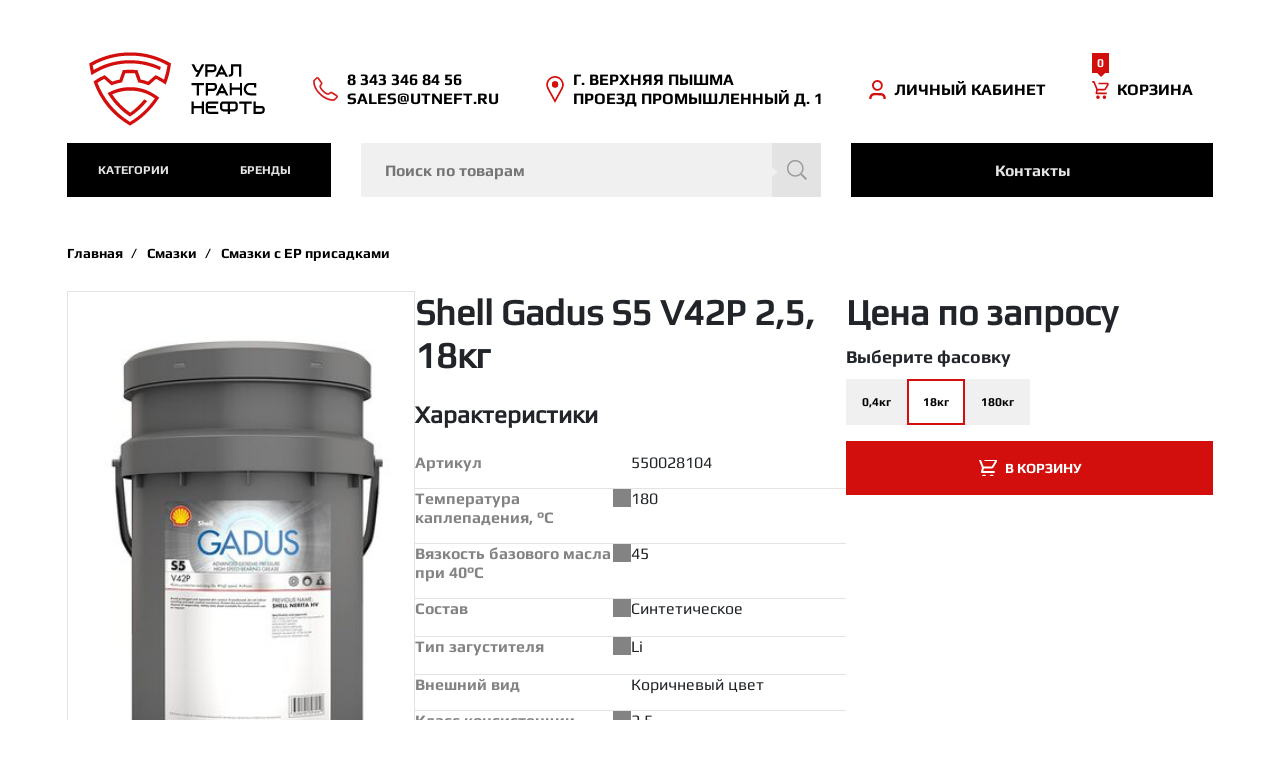

--- FILE ---
content_type: text/html; charset=utf-8
request_url: https://utneft.ru/products/shell-gadus-s5-v42p-2-5-18kg
body_size: 14953
content:
<!DOCTYPE html><html lang="ru"><head><meta charset="utf-8" /><meta content="width=device-width, initial-scale=1" name="viewport" /><meta content="G-JZKCETG6SP" name="google-site-verification" /><meta content="54bf886b2db29d29" name="yandex-verification" /><title>Купить Shell Gadus S5 V42P 2,5, 18кг оптом в Екатеринбурге | УралТрансНефть</title>
<meta name="description" content="Вы можете купить Shell Gadus S5 V42P 2,5, 18кг ⚙️ в компании Урал-Транс-Нефть по 0 рублей. Официальный Поставщик масел, смазок и охлаждающих жидкостей в Екатеринбурге. Оптовые поставки, выгодные цены. Закажите бесплатную доставку 📞 sales@utneft.ru">
<link rel="canonical" href="https://utneft.ru/products/shell-gadus-s5-v42p-2-5-18kg">
<link rel="image_src" href="https://utneft.ru/uploads/product_photo/image/5528/large_Shell_Gadus_S5_V42P_2_5__18%D0%BA%D0%B3.jpg">
<meta property="og:image_src" content="https://utneft.ru/uploads/product_photo/image/5528/large_Shell_Gadus_S5_V42P_2_5__18%D0%BA%D0%B3.jpg">
<meta property="og:title" content="Купить Shell Gadus S5 V42P 2,5, 18кг оптом в Екатеринбурге">
<meta property="og:description" content="Вы можете купить Shell Gadus S5 V42P 2,5, 18кг ⚙️ в компании Урал-Транс-Нефть по 0 рублей. Официальный Поставщик масел, смазок и охлаждающих жидкостей в Екатеринбурге. Оптовые поставки, выгодные цены. Закажите бесплатную доставку 📞 sales@utneft.ru">
<meta property="og:url" content="https://utneft.ru/products/shell-gadus-s5-v42p-2-5-18kg">
<meta property="og:type" content="article">
<meta property="og:locale" content="ru-RU"><link rel="icon" type="image/x-icon" href="https://utneft.ru/packs/static/images/favicon-0dfac6df09561f71822e.ico" /><meta name="csrf-param" content="authenticity_token" />
<meta name="csrf-token" content="fGUC8PLTWdX5rUxSujn039cb-ah0Tr0_huchnO-VlK0mwQhuZZXHIaqQ-KXkSX71cFmgfpIAO1W_bb87InAVng" /><link rel="stylesheet" href="https://utneft.ru/packs/css/898-c2326a66.css" media="all" />
<link rel="stylesheet" href="https://utneft.ru/packs/css/application-54b22913.css" media="all" /><script src="https://utneft.ru/packs/js/runtime-02520f51fdc4d8a54938.js" defer="defer"></script>
<script src="https://utneft.ru/packs/js/309-2391b23b32b2dea3de44.js" defer="defer"></script>
<script src="https://utneft.ru/packs/js/898-2c1e068603311e4016cc.js" defer="defer"></script>
<script src="https://utneft.ru/packs/js/application-ca5cdd7d9c0c50a29ab4.js" defer="defer"></script></head><body><div class="hidden"></div><div class="content-wrapper"><header class="header js-sticky-header-offset"><div class="header-sticky js-sticky-header"><div class="header-sticky__container"><div class="header-sticky__logo"><a href="/"></a></div><div class="header-sticky__search"><form autocomplete="off" action="/products" accept-charset="UTF-8" method="get"><input type="text" name="query" id="query" placeholder="Поиск по товарам" /><button type="submit"></button></form></div><div class="header-sticky__actions"><div class="header-sticky__user"><a data-remote="true" href="/users/sign_in"><span>Личный кабинет</span></a></div><div class="header-sticky__cart"><a href="/cart"><span class="cart-badge js-cart-products-count">0</span><span>Корзина</span></a></div></div></div></div><div class="header__top"><div class="header__logo"><a class="header__logo-link" href="/"></a></div><div class="header__phones header__icon"><a class="" href="tel:83433468456">8 343 346 84 56</a><a class="" href="tel:">sales@utneft.ru</a></div><div class="header__address header__icon"><a rel="noopener" target="_blank" href="https://2gis.ru/ekaterinburg/inside/1267273050459563/firm/70000001025433889?m=60.613482%2C56.955844%2F17.89">Г. ВЕРХНЯЯ ПЫШМА<br>
ПРОЕЗД ПРОМЫШЛЕННЫЙ Д. 1</a></div><div class="header__user header__icon"><a data-remote="true" href="/users/sign_in"><span>Личный кабинет</span></a></div><div class="header__cart header__icon"><a href="/cart"><span class="cart-badge js-cart-products-count">0</span><span>Корзина</span></a></div><div class="header__mobile-menu header__icon"><nav><div id="mobile-menu-toggle"><input id="mobile-toggle" name="mobile-toggle" type="checkbox" /><label for="mobile-toggle"><span>menu</span><span class="menu-control"><span></span></span></label><div class="mobile-menu__wrapper"><div class="mobile-menu-top"><ul><li><a href="/">Главная</a></li><li><a href="/cart">Корзина</a></li><li></li><li class="divider"></li><li><a href="/categories/industrialnye-masla">Индустриальные масла</a></li><li><a href="/categories/gidravlicheskie-masla">Гидравлические масла</a></li><li><a href="/categories/motornye-masla">Моторные масла</a></li><li><a href="/categories/transmissionnye-masla">Трансмиссионные масла</a></li><li><a href="/categories/ohlazhdayuschie-zhidkosti">Охлаждающие жидкости</a></li><li><a href="/categories/smazki">Смазки</a></li></ul></div><div class="mobile-menu-bottom"><div class="mobile-menu-bottom__phones mobile-menu-bottom__icon"><a class="" href="tel:83433468456">8 343 346 84 56</a><a class="" href="tel:">sales@utneft.ru</a></div><div class="mobile-menu-bottom__address mobile-menu-bottom__icon"><a rel="noopener" target="_blank" href="https://2gis.ru/ekaterinburg/inside/1267273050459563/firm/70000001025433889?m=60.613482%2C56.955844%2F17.89">Г. ВЕРХНЯЯ ПЫШМА<br>
ПРОЕЗД ПРОМЫШЛЕННЫЙ Д. 1</a></div></div></div></div></nav></div></div><div class="header-bottom"><div class="header-catalog"><div class="header-catalog__selector"><button class="js-menu-toggle">категории</button><div class="header-catalog__items"><ul><li class="header-catalog__item expandable js-expandable"><span class="header-catalog__item-wrapper js-expandable-link"><a class="header-catalog__root" href="/categories/industrialnye-masla">Индустриальные масла</a></span><ul class="header-catalog__children-items"><li><a href="/categories/vakuumnye-masla">Вакуумные масла</a></li><li><a href="/categories/dlya-napravlyayuschih-skolzheniya">Для направляющих скольжения</a></li><li><a href="/categories/industrialnye-nelegirovannye-masla">Индустриальные нелегированные масла</a></li><li><a href="/categories/kompressornye-masla">Компрессорные масла</a></li><li><a href="/categories/produkty-spetsialnogo-naznacheniya">Продукты специального назначения</a></li><li><a href="/categories/reduktornye-masla">Редукторные масла</a></li><li><a href="/categories/transformatornye-masla">Трансформаторные масла</a></li><li><a href="/categories/turbinnye-masla">Турбинные масла</a></li><li><a href="/categories/teplonositeli">Теплоносители</a></li><li><a href="/categories/tsirkulyatsionnye-masla">Циркуляционные масла</a></li><li><a href="/categories/shpindelnye-masla">Шпиндельные масла</a></li></ul></li><li class="header-catalog__item false"><span class="header-catalog__item-wrapper js-expandable-link"><a class="header-catalog__root" href="/categories/gidravlicheskie-masla">Гидравлические масла</a></span></li><li class="header-catalog__item expandable js-expandable"><span class="header-catalog__item-wrapper js-expandable-link"><a class="header-catalog__root" href="/categories/motornye-masla">Моторные масла</a></span><ul class="header-catalog__children-items"><li><a href="/categories/benzinovye-dvigateli">Бензиновые двигатели</a></li><li><a href="/categories/dizelnye-dvigateli">Дизельные двигатели</a></li><li><a href="/categories/dlya-gazovyh-dvigateley">Для газовых двигателей</a></li><li><a href="/categories/dlya-mototehniki-i-lodochnyh-motorov">Для мототехники и лодочных моторов</a></li></ul></li><li class="header-catalog__item expandable js-expandable"><span class="header-catalog__item-wrapper js-expandable-link"><a class="header-catalog__root" href="/categories/transmissionnye-masla">Трансмиссионные масла</a></span><ul class="header-catalog__children-items"><li><a href="/categories/avtomaticheskaya-korobka-peredach">Автоматическая коробка передач</a></li><li><a href="/categories/mehanicheskaya-korobka-peredach-i-differentsialy">Механическая коробка передач и дифференциалы</a></li><li><a href="/categories/vysokonagruzhennye-transmissii-i-gidrosistemy">Высоконагруженные трансмиссии и гидросистемы</a></li></ul></li><li class="header-catalog__item false"><span class="header-catalog__item-wrapper js-expandable-link"><a class="header-catalog__root" href="/categories/ohlazhdayuschie-zhidkosti">Охлаждающие жидкости</a></span></li><li class="header-catalog__item expandable js-expandable"><span class="header-catalog__item-wrapper js-expandable-link"><a class="header-catalog__root" href="/categories/smazki">Смазки</a></span><ul class="header-catalog__children-items"><li><a href="/categories/aerozolnye-smazki">Аэрозольные смазки</a></li><li><a href="/categories/mnogotselevye-smazki-gost">Многоцелевые смазки ГОСТ</a></li><li><a href="/categories/smazki-s-ep-prisadkami">Смазки с EP присадками</a></li></ul></li></ul></div></div><div class="header-catalog__selector"><button class="js-menu-toggle">Бренды</button><div class="header-catalog__items"><ul><li class="header-catalog__item"><a href="/brands/devon">Devon</a></li><li class="header-catalog__item"><a href="/brands/rosneft">Rosneft</a></li><li class="header-catalog__item"><a href="/brands/zic">ZIC</a></li><li class="header-catalog__item"><a href="/brands/magna">Magna</a></li><li class="header-catalog__item"><a href="/brands/shell">Shell</a></li><li class="header-catalog__item"><a href="/brands/lukoil">Lukoil</a></li><li class="header-catalog__item"><a href="/brands/mobil">Mobil</a></li><li class="header-catalog__item"><a href="/brands/gazpromneft">Gazpromneft</a></li><li class="header-catalog__item"><a href="/brands/rolf">Rolf</a></li></ul></div></div></div><div class="header-search-bar"><form autocomplete="off" class="header-search-bar__form" action="/products" accept-charset="UTF-8" method="get"><input type="text" name="query" id="js-search-input" class="header-search-bar__input" placeholder="Поиск по товарам" /><button type="submit" class="header-search-bar__submit"></button></form><div class="search-results" id="js-search-results"></div></div><a class="header-contacts-button" href="/company">Контакты</a></div></header><div class="content"><div class="js-product-wrapper"><main class="product" itemscope="" itemtype="http://schema.org/Product"><nav aria-label="breadcrumb"><ol class="breadcrumb"><li class="breadcrumb-item"><a href="/">Главная</a></li><li class="breadcrumb-item"><a href="/categories/smazki">Смазки</a></li><li class="breadcrumb-item"><a href="/categories/smazki-s-ep-prisadkami">Смазки с EP присадками</a></li></ol></nav><h1 class="product__mobile-title" itemprop="name">Shell Gadus S5 V42P 2,5, 18кг</h1><div class="hidden" itemprop="offers" itemscope="" itemtype="http://schema.org/Offer"><span itemprop="price">0</span><span itemprop="priceCurrency">RUB</span><span itemprop="priceValidUntil">2025-03-27T16:46:49+05:00</span><span itemprop="url">https://utneft.ru/products/shell-gadus-s5-v42p-2-5-18kg</span><span itemprop="availability">http://schema.org/PreOrder</span></div><div class="product__content"><div class="product__image-wrapper"><div class="product__image" style="background-image: url(https://utneft.ru/uploads/product_photo/image/5528/large_Shell_Gadus_S5_V42P_2_5__18%D0%BA%D0%B3.jpg)"><img alt="Shell Gadus S5 V42P 2,5, 18кг" itemprop="image" class="hidden" src="https://utneft.ru/uploads/product_photo/image/5528/large_Shell_Gadus_S5_V42P_2_5__18%D0%BA%D0%B3.jpg" /></div></div><div class="product__characteristics-wrapper"><div class="product__laptop-title">Shell Gadus S5 V42P 2,5, 18кг</div><div class="product__characteristics-label product__category-title">Характеристики</div><div class="product__characteristics"><div class="product__characteristics__element"><div class="product__characteristics__element-name">Артикул</div><div class="product__characteristics__element-value" itemprop="sku">550028104</div></div><div class="product__characteristics__element"><div class="product__characteristics__element-name"><div class="product__characteristics__element-name-value">Температура каплепадения, °С</div><div data-react-class="PropertyTooltip" data-react-props="{&quot;truncate_length&quot;:120,&quot;name&quot;:&quot;Температура каплепадения, °С&quot;,&quot;preview&quot;:&quot;Температура, при которой смазка начинает переходить из твердого состояния в жидкое. Применяется для оценки свойств пл...&quot;,&quot;definition&quot;:&quot;Температура, при которой смазка начинает переходить из твердого состояния в жидкое. Применяется для оценки свойств пластичных смазок.&quot;}" data-react-cache-id="PropertyTooltip-0"></div></div><div class="product__characteristics__element-value">180</div></div><div class="product__characteristics__element"><div class="product__characteristics__element-name"><div class="product__characteristics__element-name-value">Вязкость базового масла при 40°С</div><div data-react-class="PropertyTooltip" data-react-props="{&quot;truncate_length&quot;:120,&quot;name&quot;:&quot;Вязкость базового масла при 40°С&quot;,&quot;preview&quot;:&quot;&quot;,&quot;definition&quot;:&quot;Характеристика указывающая текучесть базового масла до добавления присадок. Чем выше число тем гуще смазка.&quot;}" data-react-cache-id="PropertyTooltip-0"></div></div><div class="product__characteristics__element-value">45</div></div><div class="product__characteristics__element"><div class="product__characteristics__element-name"><div class="product__characteristics__element-name-value">Состав</div><div data-react-class="PropertyTooltip" data-react-props="{&quot;truncate_length&quot;:120,&quot;name&quot;:&quot;Состав&quot;,&quot;preview&quot;:&quot;&quot;,&quot;definition&quot;:&quot;Компоненты, входящие в продукт, включая базовые масла и присадки (загустители, моющие, противоизносные и т.д.).&quot;}" data-react-cache-id="PropertyTooltip-0"></div></div><div class="product__characteristics__element-value">Синтетическое</div></div><div class="product__characteristics__element"><div class="product__characteristics__element-name"><div class="product__characteristics__element-name-value">Тип загустителя</div><div data-react-class="PropertyTooltip" data-react-props="{&quot;truncate_length&quot;:120,&quot;name&quot;:&quot;Тип загустителя&quot;,&quot;preview&quot;:&quot;Добавка, увеличивающая вязкость масла и обеспечивающая его стабильность при перепадах температур (например, полимерны...&quot;,&quot;definition&quot;:&quot;Добавка, увеличивающая вязкость масла и обеспечивающая его стабильность при перепадах температур (например, полимерные или мыльные соединения).&quot;}" data-react-cache-id="PropertyTooltip-0"></div></div><div class="product__characteristics__element-value">Li</div></div><div class="product__characteristics__element"><div class="product__characteristics__element-name"><div class="product__characteristics__element-name-value">Внешний вид</div></div><div class="product__characteristics__element-value">Коричневый цвет</div></div><div class="product__characteristics__element"><div class="product__characteristics__element-name"><div class="product__characteristics__element-name-value">Класс консистенции NLGI</div><div data-react-class="PropertyTooltip" data-react-props="{&quot;truncate_length&quot;:120,&quot;name&quot;:&quot;Класс консистенции NLGI&quot;,&quot;preview&quot;:&quot;Стандарт консистенции смазок, разработанный Национальным институтом консистентных смазок (NLGI). Оценивается по число...&quot;,&quot;definition&quot;:&quot;Стандарт консистенции смазок, разработанный Национальным институтом консистентных смазок (NLGI). Оценивается по числовой шкале от 000 (жидкие) до 6 (твердые).&quot;}" data-react-cache-id="PropertyTooltip-0"></div></div><div class="product__characteristics__element-value">2,5</div></div></div></div><div class="product__actions-wrapper"><div class="product__price">Цена по запросу</div><div class="product__variants-wrapper"><div class="product__variants-label">Выберите фасовку</div><div class="product__variants"><div class="product__variants-links"><a data-remote="true" class="false" href="/products/shell-gadus-s5-v42p-2-5-0-38kg">0,4кг</a><a data-remote="true" class="active" href="/products/shell-gadus-s5-v42p-2-5-18kg">18кг</a><a data-remote="true" class="false" href="/products/shell-gadus-s5-v42p-2-5-180kg">180кг</a></div></div></div><div data-react-class="Cart/Cart" data-react-props="{&quot;url&quot;:&quot;/cart.json?product_variant_id=5580&quot;,&quot;count&quot;:0}" data-react-cache-id="Cart/Cart-0"></div><div class="similar-product-laptop-wrapper"></div></div><div class="similar-product-mobile-wrapper"></div></div><div class="product__detailed-info"><div class="product__text-content" id="text-content"><div class="js-show-more product__show-more-wrapper"><div class="product__show-more"><div class="product__description"><div class="product__details-content-label product__category-title">Описание</div><div class="product__details-content-text" itemprop="description"><p>Эксплуатационные качества, отличительные черты и преимущества<br></p><ul>
<li>Сокращение затрат<br>Благодаря использованию улучшенных базовых масел XHVI вместо масел на основе ПАО и/или эфиров достигается снижение затрат на обслуживание, поскольку XHVI масла более совместимы с уплотняющими материалами, и увеличение интервалов замены.</li>
<li>Использование литиевого мыла и специально подобранного пакета присадок, разработанных и протестированных компанией «Шелл», позволяет достичь увеличения срока службы электромоторов и высокооборотных подшипников, что, в результате, приводит к снижению расходов.</li>
<li>Использование новейших технологий в исследованиях компании «Шелл» в области смазочных материалов помогает обеспечить высокие эксплуатационные характеристики пластичной смазки Shell Gadus S5 V42P, которые в свою очередь гарантируют отличную работу высокооборотных подшипников. Достигается снижение расходов путем использования более низкого по стоимости продукта Shell Gadus S5 V42P и обеспечения высоких эксплуатационных характеристик, обычно достигаемых использованием более дорогих специализированных смазок.</li>
<li>Отсутствие проблем</li>
</ul><p>Эффективность использования Shell Gadus S5 V42P различных областях применения, растущих год от года, доказана получением одобрением таких ведущих компаний, как SNR и ABB.</p><p>Спецификации, одобрения и рекомендации<br></p><p>Для получения полного списка одобрений и рекомендаций обратитесь, пожалуйста, в службу технической поддержки «Шелл».</p><ul>
<li>Компания «Шелл» полностью контролирует качество продукции на всех этапах: от научно-исследовательских разработок до производства готовой продукции и контроля её качества на собственных одобренных Международной организацией по стандартизации (ISO) заводах, которые регулярно проходят официальную проверку.</li>
<li>Возможность реализации программы снижения затрат путем подбора наиболее подходящего для покупателя продукта из широкого ассортимента смазочных материалов «Шелл», используя знания и опыт «Шелл».</li>
<li>Поскольку Shell Gadus S5 V42P не содержит вредных компонентов, запрещенных ЕС, проблем, связаных с риском для окружающей среды и здоровья человека не возникает.</li>
<li>Удобство</li>
</ul><p>Надежное смазывание деталей оборудования, поскольку пластичная смазка Shell Gadus S5 V42P входит в список продуктов, которые можно приобрести по всему миру. В частности Shell Gadus S5 V42P используется для смазки подшипников электромоторов, установленных на буровых платформах и нефтеперерабатывающих заводах «Шелл» по всему миру.</p><p>Область применения</p><ul><li>Общее машиностроение, автокомпоненты<br>Электромоторы, высокооборотные подшипники (нагруженные и ненагруженные), подшипники высокооборотных станков, промышленных вентиляторов, колесных подшипников с высоким фактором скорости Dm.</li></ul></div></div></div><div class="product__show-more-button js-show-more-button hidden">Читать далее</div></div><div class="product__category-title product__files-title" id="files">Файлы и документы</div><div data-react-class="ProductDocuments" data-react-props="{&quot;documents&quot;:[{&quot;id&quot;:372,&quot;extension&quot;:&quot;pdf&quot;,&quot;file_size&quot;:&quot;102,0 КБ&quot;,&quot;name&quot;:&quot;описание Shell Gadus S5 V42P 2,5&quot;,&quot;url&quot;:&quot;https://utneft.ru/uploads/document/file/372/5ad9fb6fc5cc7564f6c0443da93ac296.pdf&quot;}]}" data-react-cache-id="ProductDocuments-0"></div><div class="product__shipping-payments" id="shipping-payments"><div class="product__shipping-payments-title product__category-title">Оплата и доставка</div><div class="product__shipping-payments-content-wrapper product__shipping-payments-shipping"><div class="product__shipping-payments-content"><p>Способы доставки:
<br />- Бесплатная доставка по Екатеринбургу и области — удобный и быстрый способ получить заказ.
<br />- Возможность самовывоза с нашего склада.
<br />- Доставка в другие регионы России: осуществляется через надежные транспортные компании.</p></div></div><div class="product__shipping-payments-content-wrapper product__shipping-payments-payment"><div class="product__shipping-payments-content"><p>Условия оплаты:
<br />- Наличный расчет: Вы можете оплатить заказ наличными при получении курьеру или при самовывозе со склада.
<br />- Для юридических лиц предусмотрена оплата по безналичному расчету. Мы выставляем счет с учетом НДС.
<br />- Надежным партнерам и постоянным клиентам мы предлагаем гибкие условия оплаты, включая возможность постоплаты.</p></div></div></div><div class="product__page-description"></div></div><div class="product__detailed-menu"><div class="product__detailed-menu-sticky"><a class="js-smooth-scroll" data-reload="false" href="#text-content"><span><svg width="31" height="31" viewBox="0 0 31 31" fill="none" xmlns="http://www.w3.org/2000/svg">
  <g clip-path="url(#clip0_166_37681)">
    <path d="M15.0254 21.7698V12.7698M29.0254 15.7549C29.0254 23.4869 22.7574 29.7549 15.0254 29.7549C7.2934 29.7549 1.02539 23.4869 1.02539 15.7549C1.02539 8.0229 7.2934 1.75488 15.0254 1.75488C22.7574 1.75488 29.0254 8.0229 29.0254 15.7549Z" stroke-width="2"/>
    <circle cx="15.0254" cy="10.7628" r="1" fill="#212529"/>
  </g>
  <defs>
    <clipPath id="clip0_166_37681">
      <rect width="30" height="30" fill="white" transform="translate(0.0253906 0.754883)"/>
    </clipPath>
  </defs>
</svg>
</span><span>Описание</span></a><a class="js-smooth-scroll" data-reload="false" href="#files"><span><svg width="30" height="31" viewBox="0 0 30 31" fill="none" xmlns="http://www.w3.org/2000/svg">
  <g clip-path="url(#clip0_23_981)">
    <path d="M25 8.03611V29.0248H5V1.02066H18.0069M25 8.03611L18.0069 1.02066M25 8.03611H18.0069V1.02066M9.00663 23.0112H20.9864M9.00663 18.9824H20.9864M9.00663 15.0056H16.9864" stroke-width="2"/>
  </g>
  <defs>
    <clipPath id="clip0_23_981">
      <rect width="30" height="30" fill="white" transform="translate(0 0.0227051)"/>
    </clipPath>
  </defs>
</svg>
</span><span>Файлы и документы</span></a><a class="js-smooth-scroll" data-reload="false" href="#shipping-payments"><span><svg width="30" height="31" viewBox="0 0 30 31" fill="none" xmlns="http://www.w3.org/2000/svg">
  <g clip-path="url(#clip0_23_985)">
    <path d="M24.0025 19.0253V14.995L1 15.0532V19.0253M24.0025 19.0253V29.0227H1V19.0253M24.0025 19.0253H1" stroke-width="2"/>
    <path d="M13.076 1.02267H5V15.0451M13.076 1.02267H17H21.0257M13.076 1.02267V10.0589L17 7.0506L21.0257 10.0589V1.02267M21.0257 1.02267H29V25.0227H24.0288" stroke-width="2"/>
  </g>
  <defs>
    <clipPath id="clip0_23_985">
      <rect width="30" height="30" fill="white" transform="translate(0 0.0227051)"/>
    </clipPath>
  </defs>
</svg>
</span><span>Оплата и доставка</span></a></div></div></div><div class="product__advise"><div class="product__category-title product__advise-title">Рекомендуем посмотреть</div><div class="swiper-container"><div class="product__advise-items swiper-wrapper"><div class="swiper-slide"><div class="product-preview js-product-preview"><div class="product-preview__variants"><div class="product-preview__variants-horizontal js-preview-variants"><div class="product-preview__variant js-variant-switcher active" data-switcher="4211"><div class="product-preview__variant-popover">200л</div><div class="product-preview__variant-image" style="background-image:url(&quot;https://utneft.ru/uploads/product_photo/image/5925/thumb_Devon_Red_barrel_copy.jpeg&quot;);"></div></div></div><div class="product-preview__variants-vertical js-preview-variants"></div></div><div class="product-preview__wrapper"><div class="product-preview__info js-variant js-product-preview-variant-4211 active" data-variant="4211"><a class="product-preview__info-image" href="/products/devon-rolling-510-180kg" style=" background-image :url(&quot;https://utneft.ru/uploads/product_photo/image/5925/preview_Devon_Red_barrel_copy.jpeg&quot;); "></a><a class="product-preview__info-name" href="/products/devon-rolling-510-180kg">Devon Rolling 510, 180кг</a><div class="product-preview__info-price">Цена по запросу</div><form class="product-preview__actions" data-remote="true" action="/cart/add?product_variant_id=4211" accept-charset="UTF-8" method="post"><input type="hidden" name="_method" value="patch" autocomplete="off" /><input type="hidden" name="authenticity_token" value="sgufQomyeV7dHL3laD-MqY0FOmyAtaEXiNUd15_ZUxlbhIG1gP5u9PqommsD4BMp1CMkwxrJUbx74y1ONVdxtA" autocomplete="off" /><div class="product-preview__delivery-time"></div><div class="products-number-selector js-number-selector js-number-selector-4211"><div class="products-number-selector__minus js-number-selector-minus">-</div><div class="products-number-selector__input"><input value="1" class="js-number-selector-input" id="product_variant_4211" type="number" min="1" max="999" name="quantity" /></div><div class="products-number-selector__plus js-number-selector-plus">+</div><img class="js-cart-pig cart-pig" alt="cart-pig" src="https://utneft.ru/uploads/product_photo/image/5925/thumb_Devon_Red_barrel_copy.jpeg" /><input type="submit" name="commit" value="заказать" class="product-preview__cart-button js-yandex-metrika" data-metrika-goal="zakazat" data-disable-with="заказать" /></div></form></div></div></div></div><div class="swiper-slide"><div class="product-preview js-product-preview"><div class="product-preview__variants"><div class="product-preview__variants-horizontal js-preview-variants"><div class="product-preview__variant js-variant-switcher" data-switcher="5675"><div class="product-preview__variant-popover">20л</div><div class="product-preview__variant-image" style="background-image:url(&quot;https://utneft.ru/uploads/product_photo/image/6090/thumb_Shell_Omala_S4_GXV_220__20%D0%BB.png&quot;);"></div></div><div class="product-preview__variant js-variant-switcher active" data-switcher="6128"><div class="product-preview__variant-popover">200л</div><div class="product-preview__variant-image" style="background-image:url(&quot;https://utneft.ru/uploads/product_photo/image/6089/thumb_Shell_bochka_01.png&quot;);"></div></div></div><div class="product-preview__variants-vertical js-preview-variants"></div></div><div class="product-preview__wrapper"><div class="product-preview__info js-variant js-product-preview-variant-5675" data-variant="5675"><a class="product-preview__info-image" href="/products/shell-omala-s4-gxv-220-20l" style=" background-image :url(&quot;https://utneft.ru/uploads/product_photo/image/6090/preview_Shell_Omala_S4_GXV_220__20%D0%BB.png&quot;); "></a><a class="product-preview__info-name" href="/products/shell-omala-s4-gxv-220-20l">Shell Omala S4 GXV 220, 20л</a><div class="product-preview__info-price">Цена по запросу</div><form class="product-preview__actions" data-remote="true" action="/cart/add?product_variant_id=5675" accept-charset="UTF-8" method="post"><input type="hidden" name="_method" value="patch" autocomplete="off" /><input type="hidden" name="authenticity_token" value="Fj8dn42r_gZ_l8vubQcIaKW9MtkFtaEvXR4f0So7UVD_sANohOfprFgj7GAG2Jfo_Jssdp_JUYSuKC9IgLVz_Q" autocomplete="off" /><div class="product-preview__delivery-time"></div><div class="products-number-selector js-number-selector js-number-selector-5675"><div class="products-number-selector__minus js-number-selector-minus">-</div><div class="products-number-selector__input"><input value="1" class="js-number-selector-input" id="product_variant_5675" type="number" min="1" max="999" name="quantity" /></div><div class="products-number-selector__plus js-number-selector-plus">+</div><img class="js-cart-pig cart-pig" alt="cart-pig" src="https://utneft.ru/uploads/product_photo/image/6090/thumb_Shell_Omala_S4_GXV_220__20%D0%BB.png" /><input type="submit" name="commit" value="заказать" class="product-preview__cart-button js-yandex-metrika" data-metrika-goal="zakazat" data-disable-with="заказать" /></div></form></div><div class="product-preview__info js-variant js-product-preview-variant-6128 active" data-variant="6128"><a class="product-preview__info-image" href="/products/shell-omala-s4-gxv-220-209l" style=" background-image :url(&quot;https://utneft.ru/uploads/product_photo/image/6089/preview_Shell_bochka_01.png&quot;); "></a><a class="product-preview__info-name" href="/products/shell-omala-s4-gxv-220-209l">Shell Omala S4 GXV 220, 209л</a><div class="product-preview__info-price">Цена по запросу</div><form class="product-preview__actions" data-remote="true" action="/cart/add?product_variant_id=6128" accept-charset="UTF-8" method="post"><input type="hidden" name="_method" value="patch" autocomplete="off" /><input type="hidden" name="authenticity_token" value="SRfFaPqEvHCfyowH3NJPySb3N4-jFFCY5aCeP6tcy5CgmNuf88ir2rh-q4m3DdBJf9EpIDlooDMWlq6mAdLpPQ" autocomplete="off" /><div class="product-preview__delivery-time"></div><div class="products-number-selector js-number-selector js-number-selector-6128"><div class="products-number-selector__minus js-number-selector-minus">-</div><div class="products-number-selector__input"><input value="1" class="js-number-selector-input" id="product_variant_6128" type="number" min="1" max="999" name="quantity" /></div><div class="products-number-selector__plus js-number-selector-plus">+</div><img class="js-cart-pig cart-pig" alt="cart-pig" src="https://utneft.ru/uploads/product_photo/image/6089/thumb_Shell_bochka_01.png" /><input type="submit" name="commit" value="заказать" class="product-preview__cart-button js-yandex-metrika" data-metrika-goal="zakazat" data-disable-with="заказать" /></div></form></div></div></div></div><div class="swiper-slide"><div class="product-preview js-product-preview"><div class="product-preview__variants"><div class="product-preview__variants-horizontal js-preview-variants"><div class="product-preview__variant js-variant-switcher" data-switcher="7323"><div class="product-preview__variant-popover">20л</div><div class="product-preview__variant-image" style="background-image:url(&quot;https://utneft.ru/uploads/product_photo/image/6580/thumb_20%D0%BB.png&quot;);"></div></div><div class="product-preview__variant js-variant-switcher active" data-switcher="5579"><div class="product-preview__variant-popover">200л</div><div class="product-preview__variant-image" style="background-image:url(&quot;https://utneft.ru/uploads/product_photo/image/5423/thumb_2barrel-ru-230-395__1_.png&quot;);"></div></div></div><div class="product-preview__variants-vertical js-preview-variants"></div></div><div class="product-preview__wrapper"><div class="product-preview__info js-variant js-product-preview-variant-7323" data-variant="7323"><a class="product-preview__info-image" href="/products/lukoyl-stabio-synth-46-20l" style=" background-image :url(&quot;https://utneft.ru/uploads/product_photo/image/6580/preview_20%D0%BB.png&quot;); "></a><a class="product-preview__info-name" href="/products/lukoyl-stabio-synth-46-20l">Лукойл Стабио Synth 46, 20л</a><div class="product-preview__info-price">Цена по запросу</div><form class="product-preview__actions" data-remote="true" action="/cart/add?product_variant_id=7323" accept-charset="UTF-8" method="post"><input type="hidden" name="_method" value="patch" autocomplete="off" /><input type="hidden" name="authenticity_token" value="DQURYbNM2aaIiSJ355tNCiydNga1k5V2inuZHwujzKnkig-WugDODK89BfmMRNKKdbsoqS_vZd15TamGoS3uBA" autocomplete="off" /><div class="product-preview__delivery-time"></div><div class="products-number-selector js-number-selector js-number-selector-7323"><div class="products-number-selector__minus js-number-selector-minus">-</div><div class="products-number-selector__input"><input value="1" class="js-number-selector-input" id="product_variant_7323" type="number" min="1" max="999" name="quantity" /></div><div class="products-number-selector__plus js-number-selector-plus">+</div><img class="js-cart-pig cart-pig" alt="cart-pig" src="https://utneft.ru/uploads/product_photo/image/6580/thumb_20%D0%BB.png" /><input type="submit" name="commit" value="заказать" class="product-preview__cart-button js-yandex-metrika" data-metrika-goal="zakazat" data-disable-with="заказать" /></div></form></div><div class="product-preview__info js-variant js-product-preview-variant-5579 active" data-variant="5579"><a class="product-preview__info-image" href="/products/lukoyl-stabio-synth-46-180kg" style=" background-image :url(&quot;https://utneft.ru/uploads/product_photo/image/5423/preview_2barrel-ru-230-395__1_.png&quot;); "></a><a class="product-preview__info-name" href="/products/lukoyl-stabio-synth-46-180kg">Лукойл Стабио Synth 46, 180кг</a><div class="product-preview__info-price">218 550 руб.</div><form class="product-preview__actions" data-remote="true" action="/cart/add?product_variant_id=5579" accept-charset="UTF-8" method="post"><input type="hidden" name="_method" value="patch" autocomplete="off" /><input type="hidden" name="authenticity_token" value="73eK5Q30VcczX1wncNvjr3jgoPcf1GDgcN8ed6H_MxgG-JQSBLhCbRTre6kbBHwvIca-WIWokEuD6S7uC3ERtQ" autocomplete="off" /><div class="product-preview__delivery-time"></div><div class="products-number-selector js-number-selector js-number-selector-5579"><div class="products-number-selector__minus js-number-selector-minus">-</div><div class="products-number-selector__input"><input value="1" class="js-number-selector-input" id="product_variant_5579" type="number" min="1" max="999" name="quantity" /></div><div class="products-number-selector__plus js-number-selector-plus">+</div><img class="js-cart-pig cart-pig" alt="cart-pig" src="https://utneft.ru/uploads/product_photo/image/5423/thumb_2barrel-ru-230-395__1_.png" /><input type="submit" name="commit" value="заказать" class="product-preview__cart-button js-yandex-metrika" data-metrika-goal="zakazat" data-disable-with="заказать" /></div></form></div></div></div></div><div class="swiper-slide"><div class="product-preview js-product-preview"><div class="product-preview__variants"><div class="product-preview__variants-horizontal js-preview-variants"><div class="product-preview__variant js-variant-switcher" data-switcher="3589"><div class="product-preview__variant-popover">0,4кг</div><div class="product-preview__variant-image" style="background-image:url(&quot;https://utneft.ru/uploads/product_photo/image/5225/thumb_0_4.png&quot;);"></div></div><div class="product-preview__variant js-variant-switcher" data-switcher="4638"><div class="product-preview__variant-popover">18кг</div><div class="product-preview__variant-image" style="background-image:url(&quot;https://utneft.ru/uploads/product_photo/image/4577/thumb_18-21%D0%BA%D0%B3.png&quot;);"></div></div><div class="product-preview__variant js-variant-switcher active" data-switcher="4295"><div class="product-preview__variant-popover">180кг</div><div class="product-preview__variant-image" style="background-image:url(&quot;https://utneft.ru/uploads/product_photo/image/5563/thumb_180.png&quot;);"></div></div></div><div class="product-preview__variants-vertical js-preview-variants"></div></div><div class="product-preview__wrapper"><div class="product-preview__info js-variant js-product-preview-variant-3589" data-variant="3589"><a class="product-preview__info-image" href="/products/devon-grease-li-v220-ep-2-mo-400gr" style=" background-image :url(&quot;https://utneft.ru/uploads/product_photo/image/5225/preview_0_4.png&quot;); "></a><a class="product-preview__info-name" href="/products/devon-grease-li-v220-ep-2-mo-400gr">Devon Grease Li V220 EP 2 Мо, 400гр</a><div class="product-preview__info-price">300 руб.</div><form class="product-preview__actions" data-remote="true" action="/cart/add?product_variant_id=3589" accept-charset="UTF-8" method="post"><input type="hidden" name="_method" value="patch" autocomplete="off" /><input type="hidden" name="authenticity_token" value="FYYJg539svNKRlg3w4FwzQkHete_t80Eu8L_38VSyRv8CRd0lLGlWW3yf7moXu9NUCFkeCXLPa9I9M9Gb9zrtg" autocomplete="off" /><div class="product-preview__delivery-time"></div><div class="products-number-selector js-number-selector js-number-selector-3589"><div class="products-number-selector__minus js-number-selector-minus">-</div><div class="products-number-selector__input"><input value="1" class="js-number-selector-input" id="product_variant_3589" type="number" min="1" max="999" name="quantity" /></div><div class="products-number-selector__plus js-number-selector-plus">+</div><img class="js-cart-pig cart-pig" alt="cart-pig" src="https://utneft.ru/uploads/product_photo/image/5225/thumb_0_4.png" /><input type="submit" name="commit" value="заказать" class="product-preview__cart-button js-yandex-metrika" data-metrika-goal="zakazat" data-disable-with="заказать" /></div></form></div><div class="product-preview__info js-variant js-product-preview-variant-4638" data-variant="4638"><a class="product-preview__info-image" href="/products/devon-grease-li-v220-ep-2-mo-18kg" style=" background-image :url(&quot;https://utneft.ru/uploads/product_photo/image/4577/preview_18-21%D0%BA%D0%B3.png&quot;); "></a><a class="product-preview__info-name" href="/products/devon-grease-li-v220-ep-2-mo-18kg">Devon Grease Li V220 EP 2 Мо, 18кг</a><div class="product-preview__info-price">9 450 руб.</div><form class="product-preview__actions" data-remote="true" action="/cart/add?product_variant_id=4638" accept-charset="UTF-8" method="post"><input type="hidden" name="_method" value="patch" autocomplete="off" /><input type="hidden" name="authenticity_token" value="ZkRgsAuDyV5hFhuK-gmbODOsFFRxQCVOBOO3H3dmCh-Py35HAs_e9EaiPASR1gS4aooK--s81eX31YeG3egosg" autocomplete="off" /><div class="product-preview__delivery-time"></div><div class="products-number-selector js-number-selector js-number-selector-4638"><div class="products-number-selector__minus js-number-selector-minus">-</div><div class="products-number-selector__input"><input value="1" class="js-number-selector-input" id="product_variant_4638" type="number" min="1" max="999" name="quantity" /></div><div class="products-number-selector__plus js-number-selector-plus">+</div><img class="js-cart-pig cart-pig" alt="cart-pig" src="https://utneft.ru/uploads/product_photo/image/4577/thumb_18-21%D0%BA%D0%B3.png" /><input type="submit" name="commit" value="заказать" class="product-preview__cart-button js-yandex-metrika" data-metrika-goal="zakazat" data-disable-with="заказать" /></div></form></div><div class="product-preview__info js-variant js-product-preview-variant-4295 active" data-variant="4295"><a class="product-preview__info-image" href="/products/devon-grease-li-v220-ep-2-mo-180kg" style=" background-image :url(&quot;https://utneft.ru/uploads/product_photo/image/5563/preview_180.png&quot;); "></a><a class="product-preview__info-name" href="/products/devon-grease-li-v220-ep-2-mo-180kg">Devon Grease Li V220 EP 2 Mo, 180кг</a><div class="product-preview__info-price">92 350 руб.</div><form class="product-preview__actions" data-remote="true" action="/cart/add?product_variant_id=4295" accept-charset="UTF-8" method="post"><input type="hidden" name="_method" value="patch" autocomplete="off" /><input type="hidden" name="authenticity_token" value="njxAt29H2Qh0MnX0A6LYO_VuRLPr-ONcNU8JMQKgwNh3s15AZgvOolOGUnpofUe7rEhaHHGEE_fGeTmoqC7idQ" autocomplete="off" /><div class="product-preview__delivery-time"></div><div class="products-number-selector js-number-selector js-number-selector-4295"><div class="products-number-selector__minus js-number-selector-minus">-</div><div class="products-number-selector__input"><input value="1" class="js-number-selector-input" id="product_variant_4295" type="number" min="1" max="999" name="quantity" /></div><div class="products-number-selector__plus js-number-selector-plus">+</div><img class="js-cart-pig cart-pig" alt="cart-pig" src="https://utneft.ru/uploads/product_photo/image/5563/thumb_180.png" /><input type="submit" name="commit" value="заказать" class="product-preview__cart-button js-yandex-metrika" data-metrika-goal="zakazat" data-disable-with="заказать" /></div></form></div></div></div></div><div class="swiper-slide"><div class="product-preview js-product-preview"><div class="product-preview__variants"><div class="product-preview__variants-horizontal js-preview-variants"><div class="product-preview__variant js-variant-switcher" data-switcher="3706"><div class="product-preview__variant-popover">20л</div><div class="product-preview__variant-image" style="background-image:url(&quot;https://utneft.ru/uploads/product_photo/image/4759/thumb_kanistra-20-l-87269419931.png&quot;);"></div></div><div class="product-preview__variant js-variant-switcher active" data-switcher="3977"><div class="product-preview__variant-popover">200л</div><div class="product-preview__variant-image" style="background-image:url(&quot;https://utneft.ru/uploads/product_photo/image/5954/thumb_Devon_Red_barrel_copy.jpeg&quot;);"></div></div></div><div class="product-preview__variants-vertical js-preview-variants"></div></div><div class="product-preview__wrapper"><div class="product-preview__info js-variant js-product-preview-variant-3706" data-variant="3706"><a class="product-preview__info-image" href="/products/devon-to-4-sae-30w-20l" style=" background-image :url(&quot;https://utneft.ru/uploads/product_photo/image/4759/preview_kanistra-20-l-87269419931.png&quot;); "></a><a class="product-preview__info-name" href="/products/devon-to-4-sae-30w-20l">Devon TO 4 SAE 30W, 20л</a><div class="product-preview__info-price">4 350 руб.</div><form class="product-preview__actions" data-remote="true" action="/cart/add?product_variant_id=3706" accept-charset="UTF-8" method="post"><input type="hidden" name="_method" value="patch" autocomplete="off" /><input type="hidden" name="authenticity_token" value="R3mG_y-KnQid9eKeLeVijIthG74UC7Iu0xWWADg8sZiu9pgIJsaKorpBxRBGOv0M0kcFEY53QoUgI6aZkrKTNQ" autocomplete="off" /><div class="product-preview__delivery-time"></div><div class="products-number-selector js-number-selector js-number-selector-3706"><div class="products-number-selector__minus js-number-selector-minus">-</div><div class="products-number-selector__input"><input value="1" class="js-number-selector-input" id="product_variant_3706" type="number" min="1" max="999" name="quantity" /></div><div class="products-number-selector__plus js-number-selector-plus">+</div><img class="js-cart-pig cart-pig" alt="cart-pig" src="https://utneft.ru/uploads/product_photo/image/4759/thumb_kanistra-20-l-87269419931.png" /><input type="submit" name="commit" value="заказать" class="product-preview__cart-button js-yandex-metrika" data-metrika-goal="zakazat" data-disable-with="заказать" /></div></form></div><div class="product-preview__info js-variant js-product-preview-variant-3977 active" data-variant="3977"><a class="product-preview__info-image" href="/products/devon-to-4-sae-30w-180kg" style=" background-image :url(&quot;https://utneft.ru/uploads/product_photo/image/5954/preview_Devon_Red_barrel_copy.jpeg&quot;); "></a><a class="product-preview__info-name" href="/products/devon-to-4-sae-30w-180kg">Devon TO 4 SAE 30W, 180кг</a><div class="product-preview__info-price">39 250 руб.</div><form class="product-preview__actions" data-remote="true" action="/cart/add?product_variant_id=3977" accept-charset="UTF-8" method="post"><input type="hidden" name="_method" value="patch" autocomplete="off" /><input type="hidden" name="authenticity_token" value="P02ByuubuLdDdlQ65LQXYIRqq5WX7nAmT_6AOehvamHWwp894tevHWTCc7SPa4jg3Uy1Og2SgI28yLCgQuFIzA" autocomplete="off" /><div class="product-preview__delivery-time"></div><div class="products-number-selector js-number-selector js-number-selector-3977"><div class="products-number-selector__minus js-number-selector-minus">-</div><div class="products-number-selector__input"><input value="1" class="js-number-selector-input" id="product_variant_3977" type="number" min="1" max="999" name="quantity" /></div><div class="products-number-selector__plus js-number-selector-plus">+</div><img class="js-cart-pig cart-pig" alt="cart-pig" src="https://utneft.ru/uploads/product_photo/image/5954/thumb_Devon_Red_barrel_copy.jpeg" /><input type="submit" name="commit" value="заказать" class="product-preview__cart-button js-yandex-metrika" data-metrika-goal="zakazat" data-disable-with="заказать" /></div></form></div></div></div></div><div class="swiper-slide"><div class="product-preview js-product-preview"><div class="product-preview__variants"><div class="product-preview__variants-horizontal js-preview-variants"><div class="product-preview__variant js-variant-switcher active" data-switcher="6112"><div class="product-preview__variant-popover">200л</div><div class="product-preview__variant-image" style="background-image:url(&quot;https://utneft.ru/uploads/product_photo/image/6614/thumb_SGS2V100.png&quot;);"></div></div></div><div class="product-preview__variants-vertical js-preview-variants"></div></div><div class="product-preview__wrapper"><div class="product-preview__info js-variant js-product-preview-variant-6112 active" data-variant="6112"><a class="product-preview__info-image" href="/products/shell-helix-high-mileage-5w-40-sn-209l" style=" background-image :url(&quot;https://utneft.ru/uploads/product_photo/image/6614/preview_SGS2V100.png&quot;); "></a><a class="product-preview__info-name" href="/products/shell-helix-high-mileage-5w-40-sn-209l">Shell Helix High Mileage 5W-40 SN, 209л</a><div class="product-preview__info-price">Цена по запросу</div><form class="product-preview__actions" data-remote="true" action="/cart/add?product_variant_id=6112" accept-charset="UTF-8" method="post"><input type="hidden" name="_method" value="patch" autocomplete="off" /><input type="hidden" name="authenticity_token" value="HEh03yXuR9SR-MkdhLaklcGZz3KMADtMGUbxi4NubMX1x2ooLKJQfrZM7pPvaTsVmL_R3RZ8y-fqcMESKeBOaA" autocomplete="off" /><div class="product-preview__delivery-time"></div><div class="products-number-selector js-number-selector js-number-selector-6112"><div class="products-number-selector__minus js-number-selector-minus">-</div><div class="products-number-selector__input"><input value="1" class="js-number-selector-input" id="product_variant_6112" type="number" min="1" max="999" name="quantity" /></div><div class="products-number-selector__plus js-number-selector-plus">+</div><img class="js-cart-pig cart-pig" alt="cart-pig" src="https://utneft.ru/uploads/product_photo/image/6614/thumb_SGS2V100.png" /><input type="submit" name="commit" value="заказать" class="product-preview__cart-button js-yandex-metrika" data-metrika-goal="zakazat" data-disable-with="заказать" /></div></form></div></div></div></div><div class="swiper-slide"><div class="product-preview js-product-preview"><div class="product-preview__variants"><div class="product-preview__variants-horizontal js-preview-variants"><div class="product-preview__variant js-variant-switcher" data-switcher="2794"><div class="product-preview__variant-popover">20кг</div><div class="product-preview__variant-image" style="background-image:url(&quot;https://utneft.ru/uploads/product_photo/image/5342/thumb_1_OAT_MAGNA-40__20_%D0%BA%D0%B3__1_.png&quot;);"></div></div><div class="product-preview__variant js-variant-switcher active" data-switcher="4855"><div class="product-preview__variant-popover">200кг</div><div class="product-preview__variant-image" style="background-image:url(&quot;https://utneft.ru/uploads/product_photo/image/5341/thumb_OAT_MAGNA-40__%D0%A1%D1%82%D0%B0%D0%BB%D1%8C%D0%BD%D0%B0%D1%8F_%D0%B1%D0%BE%D1%87%D0%BA%D0%B0__1_.png&quot;);"></div></div></div><div class="product-preview__variants-vertical js-preview-variants"></div></div><div class="product-preview__wrapper"><div class="product-preview__info js-variant js-product-preview-variant-2794" data-variant="2794"><a class="product-preview__info-image" href="/products/antifriz-magna-auto-oat-engine-coolant-g-12-krasnyy-40-20kg" style=" background-image :url(&quot;https://utneft.ru/uploads/product_photo/image/5342/preview_1_OAT_MAGNA-40__20_%D0%BA%D0%B3__1_.png&quot;); "></a><a class="product-preview__info-name" href="/products/antifriz-magna-auto-oat-engine-coolant-g-12-krasnyy-40-20kg">Антифриз MAGNA Auto OAT Engine Coolant G-12 красный -40, 20кг</a><div class="product-preview__info-price">3 000 руб.</div><form class="product-preview__actions" data-remote="true" action="/cart/add?product_variant_id=2794" accept-charset="UTF-8" method="post"><input type="hidden" name="_method" value="patch" autocomplete="off" /><input type="hidden" name="authenticity_token" value="V4Xrgxyrhq7oyIO6cVAhjtytZIsmKOavUDE8ko_tRKS-CvV0FeeRBM98pDQaj74OhYt6JLxUFgSjBwwLJWNmCQ" autocomplete="off" /><div class="product-preview__delivery-time"></div><div class="products-number-selector js-number-selector js-number-selector-2794"><div class="products-number-selector__minus js-number-selector-minus">-</div><div class="products-number-selector__input"><input value="1" class="js-number-selector-input" id="product_variant_2794" type="number" min="1" max="999" name="quantity" /></div><div class="products-number-selector__plus js-number-selector-plus">+</div><img class="js-cart-pig cart-pig" alt="cart-pig" src="https://utneft.ru/uploads/product_photo/image/5342/thumb_1_OAT_MAGNA-40__20_%D0%BA%D0%B3__1_.png" /><input type="submit" name="commit" value="заказать" class="product-preview__cart-button js-yandex-metrika" data-metrika-goal="zakazat" data-disable-with="заказать" /></div></form></div><div class="product-preview__info js-variant js-product-preview-variant-4855 active" data-variant="4855"><a class="product-preview__info-image" href="/products/antifriz-magna-auto-oat-engine-coolant-g-12-krasnyy-40-200kg" style=" background-image :url(&quot;https://utneft.ru/uploads/product_photo/image/5341/preview_OAT_MAGNA-40__%D0%A1%D1%82%D0%B0%D0%BB%D1%8C%D0%BD%D0%B0%D1%8F_%D0%B1%D0%BE%D1%87%D0%BA%D0%B0__1_.png&quot;); "></a><a class="product-preview__info-name" href="/products/antifriz-magna-auto-oat-engine-coolant-g-12-krasnyy-40-200kg">Антифриз MAGNA Auto OAT Engine Coolant G-12 красный -40, 200кг</a><div class="product-preview__info-price">28 800 руб.</div><form class="product-preview__actions" data-remote="true" action="/cart/add?product_variant_id=4855" accept-charset="UTF-8" method="post"><input type="hidden" name="_method" value="patch" autocomplete="off" /><input type="hidden" name="authenticity_token" value="q0va53vucMNy9KoGSmX2Icywgt8KY6qPLEMdRh-gZa5CxMQQcqJnaVVAjYghummhlZaccJAfWiTfdS3ftS5HAw" autocomplete="off" /><div class="product-preview__delivery-time"></div><div class="products-number-selector js-number-selector js-number-selector-4855"><div class="products-number-selector__minus js-number-selector-minus">-</div><div class="products-number-selector__input"><input value="1" class="js-number-selector-input" id="product_variant_4855" type="number" min="1" max="999" name="quantity" /></div><div class="products-number-selector__plus js-number-selector-plus">+</div><img class="js-cart-pig cart-pig" alt="cart-pig" src="https://utneft.ru/uploads/product_photo/image/5341/thumb_OAT_MAGNA-40__%D0%A1%D1%82%D0%B0%D0%BB%D1%8C%D0%BD%D0%B0%D1%8F_%D0%B1%D0%BE%D1%87%D0%BA%D0%B0__1_.png" /><input type="submit" name="commit" value="заказать" class="product-preview__cart-button js-yandex-metrika" data-metrika-goal="zakazat" data-disable-with="заказать" /></div></form></div></div></div></div><div class="swiper-slide"><div class="product-preview js-product-preview"><div class="product-preview__variants"><div class="product-preview__variants-horizontal js-preview-variants"><div class="product-preview__variant js-variant-switcher" data-switcher="4045"><div class="product-preview__variant-popover">20л</div><div class="product-preview__variant-image" style="background-image:url(&quot;https://utneft.ru/uploads/product_photo/image/4456/thumb_kanistra-20-l-87269419931.png&quot;);"></div></div><div class="product-preview__variant js-variant-switcher active" data-switcher="4046"><div class="product-preview__variant-popover">200л</div><div class="product-preview__variant-image" style="background-image:url(&quot;https://utneft.ru/uploads/product_photo/image/5829/thumb_Devon_Black_barrel.png&quot;);"></div></div></div><div class="product-preview__variants-vertical js-preview-variants"></div></div><div class="product-preview__wrapper"><div class="product-preview__info js-variant js-product-preview-variant-4045" data-variant="4045"><a class="product-preview__info-image" href="/products/devon-extensive-0w-40-ld-20l" style=" background-image :url(&quot;https://utneft.ru/uploads/product_photo/image/4456/preview_kanistra-20-l-87269419931.png&quot;); "></a><a class="product-preview__info-name" href="/products/devon-extensive-0w-40-ld-20l">Devon Extensive 0W-40 LD, 20л</a><div class="product-preview__info-price">10 650 руб.</div><form class="product-preview__actions" data-remote="true" action="/cart/add?product_variant_id=4045" accept-charset="UTF-8" method="post"><input type="hidden" name="_method" value="patch" autocomplete="off" /><input type="hidden" name="authenticity_token" value="lUVpVlBZXrGfUxPtqooEPXmywAv0YLVtasfpNtJXDZF8ynehWRVJG7jnNGPBVZu9IJTepG4cRcaZ8dmveNkvPA" autocomplete="off" /><div class="product-preview__delivery-time"></div><div class="products-number-selector js-number-selector js-number-selector-4045"><div class="products-number-selector__minus js-number-selector-minus">-</div><div class="products-number-selector__input"><input value="1" class="js-number-selector-input" id="product_variant_4045" type="number" min="1" max="999" name="quantity" /></div><div class="products-number-selector__plus js-number-selector-plus">+</div><img class="js-cart-pig cart-pig" alt="cart-pig" src="https://utneft.ru/uploads/product_photo/image/4456/thumb_kanistra-20-l-87269419931.png" /><input type="submit" name="commit" value="заказать" class="product-preview__cart-button js-yandex-metrika" data-metrika-goal="zakazat" data-disable-with="заказать" /></div></form></div><div class="product-preview__info js-variant js-product-preview-variant-4046 active" data-variant="4046"><a class="product-preview__info-image" href="/products/devon-extensive-0w-40-ld-180kg" style=" background-image :url(&quot;https://utneft.ru/uploads/product_photo/image/5829/preview_Devon_Black_barrel.png&quot;); "></a><a class="product-preview__info-name" href="/products/devon-extensive-0w-40-ld-180kg">Devon Extensive 0W-40 LD, 180кг</a><div class="product-preview__info-price">98 150 руб.</div><form class="product-preview__actions" data-remote="true" action="/cart/add?product_variant_id=4046" accept-charset="UTF-8" method="post"><input type="hidden" name="_method" value="patch" autocomplete="off" /><input type="hidden" name="authenticity_token" value="6L7o46nZagUNzDWJYb19lHFqNoo4hxNw2zDnkOGP3jEBMfYUoJV9ryp4EgcKYuIUKEwoJaL749soBtcJSwH8nA" autocomplete="off" /><div class="product-preview__delivery-time"></div><div class="products-number-selector js-number-selector js-number-selector-4046"><div class="products-number-selector__minus js-number-selector-minus">-</div><div class="products-number-selector__input"><input value="1" class="js-number-selector-input" id="product_variant_4046" type="number" min="1" max="999" name="quantity" /></div><div class="products-number-selector__plus js-number-selector-plus">+</div><img class="js-cart-pig cart-pig" alt="cart-pig" src="https://utneft.ru/uploads/product_photo/image/5829/thumb_Devon_Black_barrel.png" /><input type="submit" name="commit" value="заказать" class="product-preview__cart-button js-yandex-metrika" data-metrika-goal="zakazat" data-disable-with="заказать" /></div></form></div></div></div></div><div class="swiper-slide"><div class="product-preview js-product-preview"><div class="product-preview__variants"><div class="product-preview__variants-horizontal js-preview-variants"><div class="product-preview__variant js-variant-switcher" data-switcher="4033"><div class="product-preview__variant-popover">20л</div><div class="product-preview__variant-image" style="background-image:url(&quot;https://utneft.ru/uploads/product_photo/image/4474/thumb_kanistra-20-l-87269419931.png&quot;);"></div></div><div class="product-preview__variant js-variant-switcher active" data-switcher="4034"><div class="product-preview__variant-popover">200л</div><div class="product-preview__variant-image" style="background-image:url(&quot;https://utneft.ru/uploads/product_photo/image/5838/thumb_Devon_Black_barrel.png&quot;);"></div></div></div><div class="product-preview__variants-vertical js-preview-variants"></div></div><div class="product-preview__wrapper"><div class="product-preview__info js-variant js-product-preview-variant-4033" data-variant="4033"><a class="product-preview__info-image" href="/products/devon-extensive-5w-30-hc-20l" style=" background-image :url(&quot;https://utneft.ru/uploads/product_photo/image/4474/preview_kanistra-20-l-87269419931.png&quot;); "></a><a class="product-preview__info-name" href="/products/devon-extensive-5w-30-hc-20l">Devon Extensive 5W-30 HC, 20л</a><div class="product-preview__info-price">7 400 руб.</div><form class="product-preview__actions" data-remote="true" action="/cart/add?product_variant_id=4033" accept-charset="UTF-8" method="post"><input type="hidden" name="_method" value="patch" autocomplete="off" /><input type="hidden" name="authenticity_token" value="q_SEXc3_gIV6PzgpmOVYIhRg__KIwXL1WKfGjfBTy0VCe5qqxLOXL12LH6fzOseiTUbhXRK9gl6rkfYUWt3p6A" autocomplete="off" /><div class="product-preview__delivery-time"></div><div class="products-number-selector js-number-selector js-number-selector-4033"><div class="products-number-selector__minus js-number-selector-minus">-</div><div class="products-number-selector__input"><input value="1" class="js-number-selector-input" id="product_variant_4033" type="number" min="1" max="999" name="quantity" /></div><div class="products-number-selector__plus js-number-selector-plus">+</div><img class="js-cart-pig cart-pig" alt="cart-pig" src="https://utneft.ru/uploads/product_photo/image/4474/thumb_kanistra-20-l-87269419931.png" /><input type="submit" name="commit" value="заказать" class="product-preview__cart-button js-yandex-metrika" data-metrika-goal="zakazat" data-disable-with="заказать" /></div></form></div><div class="product-preview__info js-variant js-product-preview-variant-4034 active" data-variant="4034"><a class="product-preview__info-image" href="/products/devon-extensive-5w-30-hc-180kg" style=" background-image :url(&quot;https://utneft.ru/uploads/product_photo/image/5838/preview_Devon_Black_barrel.png&quot;); "></a><a class="product-preview__info-name" href="/products/devon-extensive-5w-30-hc-180kg">Devon Extensive 5W-30 HC, 180кг</a><div class="product-preview__info-price">64 250 руб.</div><form class="product-preview__actions" data-remote="true" action="/cart/add?product_variant_id=4034" accept-charset="UTF-8" method="post"><input type="hidden" name="_method" value="patch" autocomplete="off" /><input type="hidden" name="authenticity_token" value="InqMF2hdaWWKYqabpoCDoHwNBL4oNnWY8ukjfv5DGH3L9ZLgYRF-z63WgRXNXxwgJSsaEbJKhTMB3xPnVM060A" autocomplete="off" /><div class="product-preview__delivery-time"></div><div class="products-number-selector js-number-selector js-number-selector-4034"><div class="products-number-selector__minus js-number-selector-minus">-</div><div class="products-number-selector__input"><input value="1" class="js-number-selector-input" id="product_variant_4034" type="number" min="1" max="999" name="quantity" /></div><div class="products-number-selector__plus js-number-selector-plus">+</div><img class="js-cart-pig cart-pig" alt="cart-pig" src="https://utneft.ru/uploads/product_photo/image/5838/thumb_Devon_Black_barrel.png" /><input type="submit" name="commit" value="заказать" class="product-preview__cart-button js-yandex-metrika" data-metrika-goal="zakazat" data-disable-with="заказать" /></div></form></div></div></div></div><div class="swiper-slide"><div class="product-preview js-product-preview"><div class="product-preview__variants"><div class="product-preview__variants-horizontal js-preview-variants"><div class="product-preview__variant js-variant-switcher active" data-switcher="6057"><div class="product-preview__variant-popover">20л</div><div class="product-preview__variant-image" style="background-image:url(&quot;https://utneft.ru/uploads/product_photo/image/5436/thumb_PRI_Shell_Corena_S4_R_packshot_051011.png&quot;);"></div></div></div><div class="product-preview__variants-vertical js-preview-variants"></div></div><div class="product-preview__wrapper"><div class="product-preview__info js-variant js-product-preview-variant-6057 active" data-variant="6057"><a class="product-preview__info-image" href="/products/shell-corena-s4-r68-20l" style=" background-image :url(&quot;https://utneft.ru/uploads/product_photo/image/5436/preview_PRI_Shell_Corena_S4_R_packshot_051011.png&quot;); "></a><a class="product-preview__info-name" href="/products/shell-corena-s4-r68-20l">Shell Corena S4 R68, 20л</a><div class="product-preview__info-price">Цена по запросу</div><form class="product-preview__actions" data-remote="true" action="/cart/add?product_variant_id=6057" accept-charset="UTF-8" method="post"><input type="hidden" name="_method" value="patch" autocomplete="off" /><input type="hidden" name="authenticity_token" value="JNicoTHtDN_TreL3eyR2DygYMKj42EuhGdy2PqZmun_NV4JWOKEbdfQZxXkQ--mPcT4uB2Kkuwrq6oanDOiY0g" autocomplete="off" /><div class="product-preview__delivery-time"></div><div class="products-number-selector js-number-selector js-number-selector-6057"><div class="products-number-selector__minus js-number-selector-minus">-</div><div class="products-number-selector__input"><input value="1" class="js-number-selector-input" id="product_variant_6057" type="number" min="1" max="999" name="quantity" /></div><div class="products-number-selector__plus js-number-selector-plus">+</div><img class="js-cart-pig cart-pig" alt="cart-pig" src="https://utneft.ru/uploads/product_photo/image/5436/thumb_PRI_Shell_Corena_S4_R_packshot_051011.png" /><input type="submit" name="commit" value="заказать" class="product-preview__cart-button js-yandex-metrika" data-metrika-goal="zakazat" data-disable-with="заказать" /></div></form></div></div></div></div></div><div class="swiper-pagination"></div></div></div><div data-react-class="ProductDetailedMenu" data-react-props="{&quot;html_menu&quot;:&quot;\u003cdiv class=\&quot;product__detailed-menu-sticky\&quot;\u003e\u003ca class=\&quot;js-smooth-scroll\&quot; data-reload=\&quot;false\&quot; href=\&quot;#text-content\&quot;\u003e\u003cspan\u003e\u003csvg width=\&quot;31\&quot; height=\&quot;31\&quot; viewBox=\&quot;0 0 31 31\&quot; fill=\&quot;none\&quot; xmlns=\&quot;http://www.w3.org/2000/svg\&quot;\u003e\n  \u003cg clip-path=\&quot;url(#clip0_166_37681)\&quot;\u003e\n    \u003cpath d=\&quot;M15.0254 21.7698V12.7698M29.0254 15.7549C29.0254 23.4869 22.7574 29.7549 15.0254 29.7549C7.2934 29.7549 1.02539 23.4869 1.02539 15.7549C1.02539 8.0229 7.2934 1.75488 15.0254 1.75488C22.7574 1.75488 29.0254 8.0229 29.0254 15.7549Z\&quot; stroke-width=\&quot;2\&quot;/\u003e\n    \u003ccircle cx=\&quot;15.0254\&quot; cy=\&quot;10.7628\&quot; r=\&quot;1\&quot; fill=\&quot;#212529\&quot;/\u003e\n  \u003c/g\u003e\n  \u003cdefs\u003e\n    \u003cclipPath id=\&quot;clip0_166_37681\&quot;\u003e\n      \u003crect width=\&quot;30\&quot; height=\&quot;30\&quot; fill=\&quot;white\&quot; transform=\&quot;translate(0.0253906 0.754883)\&quot;/\u003e\n    \u003c/clipPath\u003e\n  \u003c/defs\u003e\n\u003c/svg\u003e\n\u003c/span\u003e\u003cspan\u003eОписание\u003c/span\u003e\u003c/a\u003e\u003ca class=\&quot;js-smooth-scroll\&quot; data-reload=\&quot;false\&quot; href=\&quot;#files\&quot;\u003e\u003cspan\u003e\u003csvg width=\&quot;30\&quot; height=\&quot;31\&quot; viewBox=\&quot;0 0 30 31\&quot; fill=\&quot;none\&quot; xmlns=\&quot;http://www.w3.org/2000/svg\&quot;\u003e\n  \u003cg clip-path=\&quot;url(#clip0_23_981)\&quot;\u003e\n    \u003cpath d=\&quot;M25 8.03611V29.0248H5V1.02066H18.0069M25 8.03611L18.0069 1.02066M25 8.03611H18.0069V1.02066M9.00663 23.0112H20.9864M9.00663 18.9824H20.9864M9.00663 15.0056H16.9864\&quot; stroke-width=\&quot;2\&quot;/\u003e\n  \u003c/g\u003e\n  \u003cdefs\u003e\n    \u003cclipPath id=\&quot;clip0_23_981\&quot;\u003e\n      \u003crect width=\&quot;30\&quot; height=\&quot;30\&quot; fill=\&quot;white\&quot; transform=\&quot;translate(0 0.0227051)\&quot;/\u003e\n    \u003c/clipPath\u003e\n  \u003c/defs\u003e\n\u003c/svg\u003e\n\u003c/span\u003e\u003cspan\u003eФайлы и документы\u003c/span\u003e\u003c/a\u003e\u003ca class=\&quot;js-smooth-scroll\&quot; data-reload=\&quot;false\&quot; href=\&quot;#shipping-payments\&quot;\u003e\u003cspan\u003e\u003csvg width=\&quot;30\&quot; height=\&quot;31\&quot; viewBox=\&quot;0 0 30 31\&quot; fill=\&quot;none\&quot; xmlns=\&quot;http://www.w3.org/2000/svg\&quot;\u003e\n  \u003cg clip-path=\&quot;url(#clip0_23_985)\&quot;\u003e\n    \u003cpath d=\&quot;M24.0025 19.0253V14.995L1 15.0532V19.0253M24.0025 19.0253V29.0227H1V19.0253M24.0025 19.0253H1\&quot; stroke-width=\&quot;2\&quot;/\u003e\n    \u003cpath d=\&quot;M13.076 1.02267H5V15.0451M13.076 1.02267H17H21.0257M13.076 1.02267V10.0589L17 7.0506L21.0257 10.0589V1.02267M21.0257 1.02267H29V25.0227H24.0288\&quot; stroke-width=\&quot;2\&quot;/\u003e\n  \u003c/g\u003e\n  \u003cdefs\u003e\n    \u003cclipPath id=\&quot;clip0_23_985\&quot;\u003e\n      \u003crect width=\&quot;30\&quot; height=\&quot;30\&quot; fill=\&quot;white\&quot; transform=\&quot;translate(0 0.0227051)\&quot;/\u003e\n    \u003c/clipPath\u003e\n  \u003c/defs\u003e\n\u003c/svg\u003e\n\u003c/span\u003e\u003cspan\u003eОплата и доставка\u003c/span\u003e\u003c/a\u003e\u003c/div\u003e&quot;}" data-react-cache-id="ProductDetailedMenu-0"></div></main></div><div class="nullify-offset-wrapper"><div class="js-nullify-offset nullify-offset"></div></div></div></div><div class="footer"><div class="footer__wrapper"><div class="footer__content"><div class="footer__menu"><a target="_blank" rel="noopener" href="https://ecomvscovid.ru/"><img alt="E-commerce против COVID" src="https://utneft.ru/packs/static/images/covid-free-6fe969e65b6e4a375088.png" /></a></div><div class="footer__info"><div class="footer__phones"><a class="" href="tel:83433468456">8 343 346 84 56</a><a class="" href="tel:">sales@utneft.ru</a></div><div class="footer__address"><a rel="noopener" target="_blank" href="https://2gis.ru/ekaterinburg/inside/1267273050459563/firm/70000001025433889?m=60.613482%2C56.955844%2F17.89">Екатеринбург<br>
пр. Космонавтов, 145В</a></div><div class="footer__contacts"><p><a href="/company">Контакты</a></p><p><a href="/confidential">Политика конфиденциальности</a></p></div></div></div><div class="footer__copyrights">&copy; Урал-Транс-Нефть, 2011-2026</div></div></div><div class="global-overlay js-global-overlay"></div><div id="js-login-form"></div><script>(function(m,e,t,r,i,k,a){m[i]=m[i]||function(){(m[i].a=m[i].a||[]).push(arguments)};
  m[i].l=1*new Date();k=e.createElement(t),a=e.getElementsByTagName(t)[0],k.async=1,k.src=r,a.parentNode.insertBefore(k,a)})
(window, document, "script", "https://mc.yandex.ru/metrika/tag.js", "ym");
ym(71849125, "init", {
  triggerEvent: true,
  clickmap:true,
  trackLinks:true,
  accurateTrackBounce:true,
  webvisor:true,
  ecommerce:"dataLayer"
});</script><noscript><div><img alt="" src="https://mc.yandex.ru/watch/71849125" style="position:absolute; left:-9999px;" /></div></noscript><script async="" src="https://www.googletagmanager.com/gtag/js?id=G-JZKCETG6SP"></script><script>window.dataLayer = window.dataLayer || [];
function gtag() { dataLayer.push(arguments); }
gtag('js', new Date());
gtag('config', 'G-JZKCETG6SP');</script></body></html>

--- FILE ---
content_type: text/css
request_url: https://utneft.ru/packs/css/application-54b22913.css
body_size: 16006
content:
:root{--blue: #007bff;--indigo: #6610f2;--purple: #6f42c1;--pink: #e83e8c;--red: #dc3545;--orange: #fd7e14;--yellow: #ffc107;--green: #28a745;--teal: #20c997;--cyan: #17a2b8;--white: #fff;--gray: #6c757d;--gray-dark: #343a40;--primary: #007bff;--secondary: #6c757d;--success: #28a745;--info: #17a2b8;--warning: #ffc107;--danger: #dc3545;--light: #f8f9fa;--dark: #343a40;--breakpoint-xs: 0;--breakpoint-sm: 576px;--breakpoint-md: 768px;--breakpoint-lg: 992px;--breakpoint-xl: 1200px;--font-family-sans-serif: -apple-system, BlinkMacSystemFont, "Segoe UI", Roboto, "Helvetica Neue", Arial, "Noto Sans", "Liberation Sans", sans-serif, "Apple Color Emoji", "Segoe UI Emoji", "Segoe UI Symbol", "Noto Color Emoji";--font-family-monospace: SFMono-Regular, Menlo, Monaco, Consolas, "Liberation Mono", "Courier New", monospace}*,*::before,*::after{box-sizing:border-box}html{font-family:sans-serif;line-height:1.15;-webkit-text-size-adjust:100%;-webkit-tap-highlight-color:rgba(0,0,0,0)}article,aside,figcaption,figure,footer,header,hgroup,main,nav,section{display:block}body{margin:0;font-family:-apple-system,BlinkMacSystemFont,"Segoe UI",Roboto,"Helvetica Neue",Arial,"Noto Sans","Liberation Sans",sans-serif,"Apple Color Emoji","Segoe UI Emoji","Segoe UI Symbol","Noto Color Emoji";font-size:1rem;font-weight:400;line-height:1.5;color:#212529;text-align:left;background-color:#fff}[tabindex="-1"]:focus:not(:focus-visible){outline:0 !important}hr{box-sizing:content-box;height:0;overflow:visible}h1,h2,h3,h4,h5,h6{margin-top:0;margin-bottom:.5rem}p{margin-top:0;margin-bottom:1rem}abbr[title],abbr[data-original-title]{text-decoration:underline;text-decoration:underline dotted;cursor:help;border-bottom:0;text-decoration-skip-ink:none}address{margin-bottom:1rem;font-style:normal;line-height:inherit}ol,ul,dl{margin-top:0;margin-bottom:1rem}ol ol,ul ul,ol ul,ul ol{margin-bottom:0}dt{font-weight:700}dd{margin-bottom:.5rem;margin-left:0}blockquote{margin:0 0 1rem}b,strong{font-weight:bolder}small{font-size:80%}sub,sup{position:relative;font-size:75%;line-height:0;vertical-align:baseline}sub{bottom:-0.25em}sup{top:-0.5em}a{color:#007bff;text-decoration:none;background-color:rgba(0,0,0,0)}a:hover{color:#0056b3;text-decoration:underline}a:not([href]):not([class]){color:inherit;text-decoration:none}a:not([href]):not([class]):hover{color:inherit;text-decoration:none}pre,code,kbd,samp{font-family:SFMono-Regular,Menlo,Monaco,Consolas,"Liberation Mono","Courier New",monospace;font-size:1em}pre{margin-top:0;margin-bottom:1rem;overflow:auto;-ms-overflow-style:scrollbar}figure{margin:0 0 1rem}img{vertical-align:middle;border-style:none}svg{overflow:hidden;vertical-align:middle}table{border-collapse:collapse}caption{padding-top:.75rem;padding-bottom:.75rem;color:#6c757d;text-align:left;caption-side:bottom}th{text-align:inherit;text-align:-webkit-match-parent}label{display:inline-block;margin-bottom:.5rem}button{border-radius:0}button:focus:not(:focus-visible){outline:0}input,button,select,optgroup,textarea{margin:0;font-family:inherit;font-size:inherit;line-height:inherit}button,input{overflow:visible}button,select{text-transform:none}[role=button]{cursor:pointer}select{word-wrap:normal}button,[type=button],[type=reset],[type=submit]{-webkit-appearance:button}button:not(:disabled),[type=button]:not(:disabled),[type=reset]:not(:disabled),[type=submit]:not(:disabled){cursor:pointer}button::-moz-focus-inner,[type=button]::-moz-focus-inner,[type=reset]::-moz-focus-inner,[type=submit]::-moz-focus-inner{padding:0;border-style:none}input[type=radio],input[type=checkbox]{box-sizing:border-box;padding:0}textarea{overflow:auto;resize:vertical}fieldset{min-width:0;padding:0;margin:0;border:0}legend{display:block;width:100%;max-width:100%;padding:0;margin-bottom:.5rem;font-size:1.5rem;line-height:inherit;color:inherit;white-space:normal}progress{vertical-align:baseline}[type=number]::-webkit-inner-spin-button,[type=number]::-webkit-outer-spin-button{height:auto}[type=search]{outline-offset:-2px;-webkit-appearance:none}[type=search]::-webkit-search-decoration{-webkit-appearance:none}::-webkit-file-upload-button{font:inherit;-webkit-appearance:button}output{display:inline-block}summary{display:list-item;cursor:pointer}template{display:none}[hidden]{display:none !important}h1,h2,h3,h4,h5,h6,.h1,.h2,.h3,.h4,.h5,.h6{margin-bottom:.5rem;font-weight:500;line-height:1.2}h1,.h1{font-size:2.5rem}h2,.h2{font-size:2rem}h3,.h3{font-size:1.75rem}h4,.h4{font-size:1.5rem}h5,.h5{font-size:1.25rem}h6,.h6{font-size:1rem}.lead{font-size:1.25rem;font-weight:300}.display-1{font-size:6rem;font-weight:300;line-height:1.2}.display-2{font-size:5.5rem;font-weight:300;line-height:1.2}.display-3{font-size:4.5rem;font-weight:300;line-height:1.2}.display-4{font-size:3.5rem;font-weight:300;line-height:1.2}hr{margin-top:1rem;margin-bottom:1rem;border:0;border-top:1px solid rgba(0,0,0,.1)}small,.small{font-size:0.875em;font-weight:400}mark,.mark{padding:.2em;background-color:#fcf8e3}.list-unstyled{padding-left:0;list-style:none}.list-inline{padding-left:0;list-style:none}.list-inline-item{display:inline-block}.list-inline-item:not(:last-child){margin-right:.5rem}.initialism{font-size:90%;text-transform:uppercase}.blockquote{margin-bottom:1rem;font-size:1.25rem}.blockquote-footer{display:block;font-size:0.875em;color:#6c757d}.blockquote-footer::before{content:"— "}.table{width:100%;margin-bottom:1rem;color:#212529}.table th,.table td{padding:.75rem;vertical-align:top;border-top:1px solid #dee2e6}.table thead th{vertical-align:bottom;border-bottom:2px solid #dee2e6}.table tbody+tbody{border-top:2px solid #dee2e6}.table-sm th,.table-sm td{padding:.3rem}.table-bordered{border:1px solid #dee2e6}.table-bordered th,.table-bordered td{border:1px solid #dee2e6}.table-bordered thead th,.table-bordered thead td{border-bottom-width:2px}.table-borderless th,.table-borderless td,.table-borderless thead th,.table-borderless tbody+tbody{border:0}.table-striped tbody tr:nth-of-type(odd){background-color:rgba(0,0,0,.05)}.table-hover tbody tr:hover{color:#212529;background-color:rgba(0,0,0,.075)}.table-primary,.table-primary>th,.table-primary>td{background-color:#b8daff}.table-primary th,.table-primary td,.table-primary thead th,.table-primary tbody+tbody{border-color:#7abaff}.table-hover .table-primary:hover{background-color:#9fcdff}.table-hover .table-primary:hover>td,.table-hover .table-primary:hover>th{background-color:#9fcdff}.table-secondary,.table-secondary>th,.table-secondary>td{background-color:#d6d8db}.table-secondary th,.table-secondary td,.table-secondary thead th,.table-secondary tbody+tbody{border-color:#b3b7bb}.table-hover .table-secondary:hover{background-color:#c8cbcf}.table-hover .table-secondary:hover>td,.table-hover .table-secondary:hover>th{background-color:#c8cbcf}.table-success,.table-success>th,.table-success>td{background-color:#c3e6cb}.table-success th,.table-success td,.table-success thead th,.table-success tbody+tbody{border-color:#8fd19e}.table-hover .table-success:hover{background-color:#b1dfbb}.table-hover .table-success:hover>td,.table-hover .table-success:hover>th{background-color:#b1dfbb}.table-info,.table-info>th,.table-info>td{background-color:#bee5eb}.table-info th,.table-info td,.table-info thead th,.table-info tbody+tbody{border-color:#86cfda}.table-hover .table-info:hover{background-color:#abdde5}.table-hover .table-info:hover>td,.table-hover .table-info:hover>th{background-color:#abdde5}.table-warning,.table-warning>th,.table-warning>td{background-color:#ffeeba}.table-warning th,.table-warning td,.table-warning thead th,.table-warning tbody+tbody{border-color:#ffdf7e}.table-hover .table-warning:hover{background-color:#ffe8a1}.table-hover .table-warning:hover>td,.table-hover .table-warning:hover>th{background-color:#ffe8a1}.table-danger,.table-danger>th,.table-danger>td{background-color:#f5c6cb}.table-danger th,.table-danger td,.table-danger thead th,.table-danger tbody+tbody{border-color:#ed969e}.table-hover .table-danger:hover{background-color:#f1b0b7}.table-hover .table-danger:hover>td,.table-hover .table-danger:hover>th{background-color:#f1b0b7}.table-light,.table-light>th,.table-light>td{background-color:#fdfdfe}.table-light th,.table-light td,.table-light thead th,.table-light tbody+tbody{border-color:#fbfcfc}.table-hover .table-light:hover{background-color:#ececf6}.table-hover .table-light:hover>td,.table-hover .table-light:hover>th{background-color:#ececf6}.table-dark,.table-dark>th,.table-dark>td{background-color:#c6c8ca}.table-dark th,.table-dark td,.table-dark thead th,.table-dark tbody+tbody{border-color:#95999c}.table-hover .table-dark:hover{background-color:#b9bbbe}.table-hover .table-dark:hover>td,.table-hover .table-dark:hover>th{background-color:#b9bbbe}.table-active,.table-active>th,.table-active>td{background-color:rgba(0,0,0,.075)}.table-hover .table-active:hover{background-color:rgba(0,0,0,.075)}.table-hover .table-active:hover>td,.table-hover .table-active:hover>th{background-color:rgba(0,0,0,.075)}.table .thead-dark th{color:#fff;background-color:#343a40;border-color:#454d55}.table .thead-light th{color:#495057;background-color:#e9ecef;border-color:#dee2e6}.table-dark{color:#fff;background-color:#343a40}.table-dark th,.table-dark td,.table-dark thead th{border-color:#454d55}.table-dark.table-bordered{border:0}.table-dark.table-striped tbody tr:nth-of-type(odd){background-color:rgba(255,255,255,.05)}.table-dark.table-hover tbody tr:hover{color:#fff;background-color:rgba(255,255,255,.075)}@media(max-width: 575.98px){.table-responsive-sm{display:block;width:100%;overflow-x:auto;-webkit-overflow-scrolling:touch}.table-responsive-sm>.table-bordered{border:0}}@media(max-width: 767.98px){.table-responsive-md{display:block;width:100%;overflow-x:auto;-webkit-overflow-scrolling:touch}.table-responsive-md>.table-bordered{border:0}}@media(max-width: 991.98px){.table-responsive-lg{display:block;width:100%;overflow-x:auto;-webkit-overflow-scrolling:touch}.table-responsive-lg>.table-bordered{border:0}}@media(max-width: 1199.98px){.table-responsive-xl{display:block;width:100%;overflow-x:auto;-webkit-overflow-scrolling:touch}.table-responsive-xl>.table-bordered{border:0}}.table-responsive{display:block;width:100%;overflow-x:auto;-webkit-overflow-scrolling:touch}.table-responsive>.table-bordered{border:0}.btn{display:inline-block;font-weight:400;color:#212529;text-align:center;vertical-align:middle;user-select:none;background-color:rgba(0,0,0,0);border:1px solid rgba(0,0,0,0);padding:.375rem .75rem;font-size:1rem;line-height:1.5;border-radius:.25rem;transition:color .15s ease-in-out,background-color .15s ease-in-out,border-color .15s ease-in-out,box-shadow .15s ease-in-out}@media(prefers-reduced-motion: reduce){.btn{transition:none}}.btn:hover{color:#212529;text-decoration:none}.btn:focus,.btn.focus{outline:0;box-shadow:0 0 0 .2rem rgba(0,123,255,.25)}.btn.disabled,.btn:disabled{opacity:.65}.btn:not(:disabled):not(.disabled){cursor:pointer}a.btn.disabled,fieldset:disabled a.btn{pointer-events:none}.btn-primary{color:#fff;background-color:#007bff;border-color:#007bff}.btn-primary:hover{color:#fff;background-color:#0069d9;border-color:#0062cc}.btn-primary:focus,.btn-primary.focus{color:#fff;background-color:#0069d9;border-color:#0062cc;box-shadow:0 0 0 .2rem rgba(38,143,255,.5)}.btn-primary.disabled,.btn-primary:disabled{color:#fff;background-color:#007bff;border-color:#007bff}.btn-primary:not(:disabled):not(.disabled):active,.btn-primary:not(:disabled):not(.disabled).active,.show>.btn-primary.dropdown-toggle{color:#fff;background-color:#0062cc;border-color:#005cbf}.btn-primary:not(:disabled):not(.disabled):active:focus,.btn-primary:not(:disabled):not(.disabled).active:focus,.show>.btn-primary.dropdown-toggle:focus{box-shadow:0 0 0 .2rem rgba(38,143,255,.5)}.btn-secondary{color:#fff;background-color:#6c757d;border-color:#6c757d}.btn-secondary:hover{color:#fff;background-color:#5a6268;border-color:#545b62}.btn-secondary:focus,.btn-secondary.focus{color:#fff;background-color:#5a6268;border-color:#545b62;box-shadow:0 0 0 .2rem rgba(130,138,145,.5)}.btn-secondary.disabled,.btn-secondary:disabled{color:#fff;background-color:#6c757d;border-color:#6c757d}.btn-secondary:not(:disabled):not(.disabled):active,.btn-secondary:not(:disabled):not(.disabled).active,.show>.btn-secondary.dropdown-toggle{color:#fff;background-color:#545b62;border-color:#4e555b}.btn-secondary:not(:disabled):not(.disabled):active:focus,.btn-secondary:not(:disabled):not(.disabled).active:focus,.show>.btn-secondary.dropdown-toggle:focus{box-shadow:0 0 0 .2rem rgba(130,138,145,.5)}.btn-success{color:#fff;background-color:#28a745;border-color:#28a745}.btn-success:hover{color:#fff;background-color:#218838;border-color:#1e7e34}.btn-success:focus,.btn-success.focus{color:#fff;background-color:#218838;border-color:#1e7e34;box-shadow:0 0 0 .2rem rgba(72,180,97,.5)}.btn-success.disabled,.btn-success:disabled{color:#fff;background-color:#28a745;border-color:#28a745}.btn-success:not(:disabled):not(.disabled):active,.btn-success:not(:disabled):not(.disabled).active,.show>.btn-success.dropdown-toggle{color:#fff;background-color:#1e7e34;border-color:#1c7430}.btn-success:not(:disabled):not(.disabled):active:focus,.btn-success:not(:disabled):not(.disabled).active:focus,.show>.btn-success.dropdown-toggle:focus{box-shadow:0 0 0 .2rem rgba(72,180,97,.5)}.btn-info{color:#fff;background-color:#17a2b8;border-color:#17a2b8}.btn-info:hover{color:#fff;background-color:#138496;border-color:#117a8b}.btn-info:focus,.btn-info.focus{color:#fff;background-color:#138496;border-color:#117a8b;box-shadow:0 0 0 .2rem rgba(58,176,195,.5)}.btn-info.disabled,.btn-info:disabled{color:#fff;background-color:#17a2b8;border-color:#17a2b8}.btn-info:not(:disabled):not(.disabled):active,.btn-info:not(:disabled):not(.disabled).active,.show>.btn-info.dropdown-toggle{color:#fff;background-color:#117a8b;border-color:#10707f}.btn-info:not(:disabled):not(.disabled):active:focus,.btn-info:not(:disabled):not(.disabled).active:focus,.show>.btn-info.dropdown-toggle:focus{box-shadow:0 0 0 .2rem rgba(58,176,195,.5)}.btn-warning{color:#212529;background-color:#ffc107;border-color:#ffc107}.btn-warning:hover{color:#212529;background-color:#e0a800;border-color:#d39e00}.btn-warning:focus,.btn-warning.focus{color:#212529;background-color:#e0a800;border-color:#d39e00;box-shadow:0 0 0 .2rem rgba(222,170,12,.5)}.btn-warning.disabled,.btn-warning:disabled{color:#212529;background-color:#ffc107;border-color:#ffc107}.btn-warning:not(:disabled):not(.disabled):active,.btn-warning:not(:disabled):not(.disabled).active,.show>.btn-warning.dropdown-toggle{color:#212529;background-color:#d39e00;border-color:#c69500}.btn-warning:not(:disabled):not(.disabled):active:focus,.btn-warning:not(:disabled):not(.disabled).active:focus,.show>.btn-warning.dropdown-toggle:focus{box-shadow:0 0 0 .2rem rgba(222,170,12,.5)}.btn-danger{color:#fff;background-color:#dc3545;border-color:#dc3545}.btn-danger:hover{color:#fff;background-color:#c82333;border-color:#bd2130}.btn-danger:focus,.btn-danger.focus{color:#fff;background-color:#c82333;border-color:#bd2130;box-shadow:0 0 0 .2rem rgba(225,83,97,.5)}.btn-danger.disabled,.btn-danger:disabled{color:#fff;background-color:#dc3545;border-color:#dc3545}.btn-danger:not(:disabled):not(.disabled):active,.btn-danger:not(:disabled):not(.disabled).active,.show>.btn-danger.dropdown-toggle{color:#fff;background-color:#bd2130;border-color:#b21f2d}.btn-danger:not(:disabled):not(.disabled):active:focus,.btn-danger:not(:disabled):not(.disabled).active:focus,.show>.btn-danger.dropdown-toggle:focus{box-shadow:0 0 0 .2rem rgba(225,83,97,.5)}.btn-light{color:#212529;background-color:#f8f9fa;border-color:#f8f9fa}.btn-light:hover{color:#212529;background-color:#e2e6ea;border-color:#dae0e5}.btn-light:focus,.btn-light.focus{color:#212529;background-color:#e2e6ea;border-color:#dae0e5;box-shadow:0 0 0 .2rem rgba(216,217,219,.5)}.btn-light.disabled,.btn-light:disabled{color:#212529;background-color:#f8f9fa;border-color:#f8f9fa}.btn-light:not(:disabled):not(.disabled):active,.btn-light:not(:disabled):not(.disabled).active,.show>.btn-light.dropdown-toggle{color:#212529;background-color:#dae0e5;border-color:#d3d9df}.btn-light:not(:disabled):not(.disabled):active:focus,.btn-light:not(:disabled):not(.disabled).active:focus,.show>.btn-light.dropdown-toggle:focus{box-shadow:0 0 0 .2rem rgba(216,217,219,.5)}.btn-dark{color:#fff;background-color:#343a40;border-color:#343a40}.btn-dark:hover{color:#fff;background-color:#23272b;border-color:#1d2124}.btn-dark:focus,.btn-dark.focus{color:#fff;background-color:#23272b;border-color:#1d2124;box-shadow:0 0 0 .2rem rgba(82,88,93,.5)}.btn-dark.disabled,.btn-dark:disabled{color:#fff;background-color:#343a40;border-color:#343a40}.btn-dark:not(:disabled):not(.disabled):active,.btn-dark:not(:disabled):not(.disabled).active,.show>.btn-dark.dropdown-toggle{color:#fff;background-color:#1d2124;border-color:#171a1d}.btn-dark:not(:disabled):not(.disabled):active:focus,.btn-dark:not(:disabled):not(.disabled).active:focus,.show>.btn-dark.dropdown-toggle:focus{box-shadow:0 0 0 .2rem rgba(82,88,93,.5)}.btn-outline-primary{color:#007bff;border-color:#007bff}.btn-outline-primary:hover{color:#fff;background-color:#007bff;border-color:#007bff}.btn-outline-primary:focus,.btn-outline-primary.focus{box-shadow:0 0 0 .2rem rgba(0,123,255,.5)}.btn-outline-primary.disabled,.btn-outline-primary:disabled{color:#007bff;background-color:rgba(0,0,0,0)}.btn-outline-primary:not(:disabled):not(.disabled):active,.btn-outline-primary:not(:disabled):not(.disabled).active,.show>.btn-outline-primary.dropdown-toggle{color:#fff;background-color:#007bff;border-color:#007bff}.btn-outline-primary:not(:disabled):not(.disabled):active:focus,.btn-outline-primary:not(:disabled):not(.disabled).active:focus,.show>.btn-outline-primary.dropdown-toggle:focus{box-shadow:0 0 0 .2rem rgba(0,123,255,.5)}.btn-outline-secondary{color:#6c757d;border-color:#6c757d}.btn-outline-secondary:hover{color:#fff;background-color:#6c757d;border-color:#6c757d}.btn-outline-secondary:focus,.btn-outline-secondary.focus{box-shadow:0 0 0 .2rem rgba(108,117,125,.5)}.btn-outline-secondary.disabled,.btn-outline-secondary:disabled{color:#6c757d;background-color:rgba(0,0,0,0)}.btn-outline-secondary:not(:disabled):not(.disabled):active,.btn-outline-secondary:not(:disabled):not(.disabled).active,.show>.btn-outline-secondary.dropdown-toggle{color:#fff;background-color:#6c757d;border-color:#6c757d}.btn-outline-secondary:not(:disabled):not(.disabled):active:focus,.btn-outline-secondary:not(:disabled):not(.disabled).active:focus,.show>.btn-outline-secondary.dropdown-toggle:focus{box-shadow:0 0 0 .2rem rgba(108,117,125,.5)}.btn-outline-success{color:#28a745;border-color:#28a745}.btn-outline-success:hover{color:#fff;background-color:#28a745;border-color:#28a745}.btn-outline-success:focus,.btn-outline-success.focus{box-shadow:0 0 0 .2rem rgba(40,167,69,.5)}.btn-outline-success.disabled,.btn-outline-success:disabled{color:#28a745;background-color:rgba(0,0,0,0)}.btn-outline-success:not(:disabled):not(.disabled):active,.btn-outline-success:not(:disabled):not(.disabled).active,.show>.btn-outline-success.dropdown-toggle{color:#fff;background-color:#28a745;border-color:#28a745}.btn-outline-success:not(:disabled):not(.disabled):active:focus,.btn-outline-success:not(:disabled):not(.disabled).active:focus,.show>.btn-outline-success.dropdown-toggle:focus{box-shadow:0 0 0 .2rem rgba(40,167,69,.5)}.btn-outline-info{color:#17a2b8;border-color:#17a2b8}.btn-outline-info:hover{color:#fff;background-color:#17a2b8;border-color:#17a2b8}.btn-outline-info:focus,.btn-outline-info.focus{box-shadow:0 0 0 .2rem rgba(23,162,184,.5)}.btn-outline-info.disabled,.btn-outline-info:disabled{color:#17a2b8;background-color:rgba(0,0,0,0)}.btn-outline-info:not(:disabled):not(.disabled):active,.btn-outline-info:not(:disabled):not(.disabled).active,.show>.btn-outline-info.dropdown-toggle{color:#fff;background-color:#17a2b8;border-color:#17a2b8}.btn-outline-info:not(:disabled):not(.disabled):active:focus,.btn-outline-info:not(:disabled):not(.disabled).active:focus,.show>.btn-outline-info.dropdown-toggle:focus{box-shadow:0 0 0 .2rem rgba(23,162,184,.5)}.btn-outline-warning{color:#ffc107;border-color:#ffc107}.btn-outline-warning:hover{color:#212529;background-color:#ffc107;border-color:#ffc107}.btn-outline-warning:focus,.btn-outline-warning.focus{box-shadow:0 0 0 .2rem rgba(255,193,7,.5)}.btn-outline-warning.disabled,.btn-outline-warning:disabled{color:#ffc107;background-color:rgba(0,0,0,0)}.btn-outline-warning:not(:disabled):not(.disabled):active,.btn-outline-warning:not(:disabled):not(.disabled).active,.show>.btn-outline-warning.dropdown-toggle{color:#212529;background-color:#ffc107;border-color:#ffc107}.btn-outline-warning:not(:disabled):not(.disabled):active:focus,.btn-outline-warning:not(:disabled):not(.disabled).active:focus,.show>.btn-outline-warning.dropdown-toggle:focus{box-shadow:0 0 0 .2rem rgba(255,193,7,.5)}.btn-outline-danger{color:#dc3545;border-color:#dc3545}.btn-outline-danger:hover{color:#fff;background-color:#dc3545;border-color:#dc3545}.btn-outline-danger:focus,.btn-outline-danger.focus{box-shadow:0 0 0 .2rem rgba(220,53,69,.5)}.btn-outline-danger.disabled,.btn-outline-danger:disabled{color:#dc3545;background-color:rgba(0,0,0,0)}.btn-outline-danger:not(:disabled):not(.disabled):active,.btn-outline-danger:not(:disabled):not(.disabled).active,.show>.btn-outline-danger.dropdown-toggle{color:#fff;background-color:#dc3545;border-color:#dc3545}.btn-outline-danger:not(:disabled):not(.disabled):active:focus,.btn-outline-danger:not(:disabled):not(.disabled).active:focus,.show>.btn-outline-danger.dropdown-toggle:focus{box-shadow:0 0 0 .2rem rgba(220,53,69,.5)}.btn-outline-light{color:#f8f9fa;border-color:#f8f9fa}.btn-outline-light:hover{color:#212529;background-color:#f8f9fa;border-color:#f8f9fa}.btn-outline-light:focus,.btn-outline-light.focus{box-shadow:0 0 0 .2rem rgba(248,249,250,.5)}.btn-outline-light.disabled,.btn-outline-light:disabled{color:#f8f9fa;background-color:rgba(0,0,0,0)}.btn-outline-light:not(:disabled):not(.disabled):active,.btn-outline-light:not(:disabled):not(.disabled).active,.show>.btn-outline-light.dropdown-toggle{color:#212529;background-color:#f8f9fa;border-color:#f8f9fa}.btn-outline-light:not(:disabled):not(.disabled):active:focus,.btn-outline-light:not(:disabled):not(.disabled).active:focus,.show>.btn-outline-light.dropdown-toggle:focus{box-shadow:0 0 0 .2rem rgba(248,249,250,.5)}.btn-outline-dark{color:#343a40;border-color:#343a40}.btn-outline-dark:hover{color:#fff;background-color:#343a40;border-color:#343a40}.btn-outline-dark:focus,.btn-outline-dark.focus{box-shadow:0 0 0 .2rem rgba(52,58,64,.5)}.btn-outline-dark.disabled,.btn-outline-dark:disabled{color:#343a40;background-color:rgba(0,0,0,0)}.btn-outline-dark:not(:disabled):not(.disabled):active,.btn-outline-dark:not(:disabled):not(.disabled).active,.show>.btn-outline-dark.dropdown-toggle{color:#fff;background-color:#343a40;border-color:#343a40}.btn-outline-dark:not(:disabled):not(.disabled):active:focus,.btn-outline-dark:not(:disabled):not(.disabled).active:focus,.show>.btn-outline-dark.dropdown-toggle:focus{box-shadow:0 0 0 .2rem rgba(52,58,64,.5)}.btn-link{font-weight:400;color:#007bff;text-decoration:none}.btn-link:hover{color:#0056b3;text-decoration:underline}.btn-link:focus,.btn-link.focus{text-decoration:underline}.btn-link:disabled,.btn-link.disabled{color:#6c757d;pointer-events:none}.btn-lg{padding:.5rem 1rem;font-size:1.25rem;line-height:1.5;border-radius:.3rem}.btn-sm{padding:.25rem .5rem;font-size:0.875rem;line-height:1.5;border-radius:.2rem}.btn-block{display:block;width:100%}.btn-block+.btn-block{margin-top:.5rem}input[type=submit].btn-block,input[type=reset].btn-block,input[type=button].btn-block{width:100%}.breadcrumb{display:flex;flex-wrap:wrap;margin-bottom:30px;font-size:14px;color:#000;font-family:"PB",sans-serif;list-style:none;padding-left:0}.breadcrumb a{color:#000}.breadcrumb-item{display:flex}.breadcrumb-item+.breadcrumb-item{padding-left:8px}.breadcrumb-item+.breadcrumb-item::before{display:inline-block;padding-right:10px;color:#000;content:"/"}@font-face{font-family:"PB";src:url(https://utneft.ru/packs/static/fonts/Play-Bold-462b2c324cc740023507.eot);src:local("вє"),url(https://utneft.ru/packs/static/fonts/Play-Bold-71c933b5c2ab6129bc8a.woff) format("woff"),url(https://utneft.ru/packs/static/fonts/Play-Bold-deb731796b89d6774970.ttf) format("truetype"),url(https://utneft.ru/packs/static/fonts/Play-Bold-5237f5ea92669c3834b7.svg) format("svg");font-weight:normal;font-style:normal;font-display:swap}@font-face{font-family:"PR";src:url(https://utneft.ru/packs/static/fonts/Play-Regular-654cb656667e5d4f9977.eot);src:local("вє"),url(https://utneft.ru/packs/static/fonts/Play-Regular-1b5e5828f586f29778f4.woff) format("woff"),url(https://utneft.ru/packs/static/fonts/Play-Regular-3c612cfc10d88ecf9a6d.ttf) format("truetype"),url(https://utneft.ru/packs/static/fonts/Play-Regular-9a49e847f437b2ace739.svg) format("svg");font-weight:normal;font-style:normal;font-display:swap}*{box-sizing:border-box;line-height:1.2em;outline:none}*::before,*::after{box-sizing:border-box}html{height:100%;scroll-behavior:smooth}body{font-size:16px;font-family:"PR",sans-serif;width:100%;height:100%;display:flex;flex-direction:column}body.with-overlay{overflow:hidden}h1{font-size:36px;font-family:"PB",sans-serif;margin-bottom:32px}.content-wrapper{flex:1 0 auto;margin-bottom:80px}button:focus,input:focus{outline:medium none}.content{width:100%;margin:0 auto}.hidden{visibility:hidden !important;display:none !important}.disabled-loading{width:44px;height:44px;background:url(https://utneft.ru/packs/static/images/auth_load-d283ac6c9accc37c3775.svg) center center no-repeat;background-size:contain}input::-webkit-outer-spin-button,input::-webkit-inner-spin-button{-webkit-appearance:none;margin:0}input[type=number]{-moz-appearance:textfield}.text-right{text-align:right}@media(max-width: 619px){h1{margin-bottom:30px;font-size:30px}}@media(min-width: 407px)and (max-width: 619px){.content{width:420px;padding-left:20px;padding-right:20px}}@media(min-width: 620px)and (max-width: 1023px){.content{max-width:680px;width:100%;padding:0 20px}}@media(min-width: 1024px)and (max-width: 1279px){.content{width:852px}}@media(min-width: 1280px)and (max-width: 1599px){.content{width:1146px}}@media(min-width: 1600px){.content{width:1440px}}.global-overlay{width:100%;height:100%;position:fixed;left:0;top:0;transition:.3s;opacity:0;visibility:hidden;background:rgba(0,0,0,0)}.global-overlay.active{opacity:1;visibility:visible;z-index:10}.global-overlay-login{background:rgba(1,1,1,.3)}.global-overlay-login.active{z-index:15}.header{font-family:"PB",sans-serif;color:#000;padding-top:35px;margin:0 auto 48px auto;width:100%}.header a{color:#000}.header__top{display:flex;justify-content:space-between;flex:1 1 auto;align-items:center;width:100%;height:48px;left:0;padding:54px 20px;top:0;background:#fff;z-index:5;margin-left:auto;margin-right:auto}.header__logo-link{display:flex;width:180px;height:80px;background:url(https://utneft.ru/packs/static/images/logo-c325067bd820dab9107a.svg) center center no-repeat;background-size:contain}.header__phones{background:url(https://utneft.ru/packs/static/images/phone-379c5887a2be5880a697.svg) 0 center no-repeat;display:flex;flex-direction:column;padding-left:34px}.header__address{display:flex}.header__address a:before{content:"";width:18px;height:27px;background:url(https://utneft.ru/packs/static/images/map-b46d97330cd0b576b85d.svg) center center no-repeat;background-size:contain;transform:rotate(0.0001deg);-ms-transform:rotate(0.0001deg);margin-right:9px}.header__icon a{display:flex;align-items:center;align-content:center;font-family:"PB",sans-serif;text-transform:uppercase;color:#000}.header__user a:before{content:"";width:17px;height:19px;background:url(https://utneft.ru/packs/static/images/lk-6474ebd8d26bcfaa42e1.svg) center center no-repeat;background-size:contain;margin-right:8px}.header__cart{position:relative}.header__cart a:before{content:"";width:17px;height:19px;background:url(https://utneft.ru/packs/static/images/basket-6e84058b3faee19cbe50.svg) center center no-repeat;background-size:contain;margin-right:8px}.header-bottom{height:auto;display:flex;justify-content:space-between;margin-left:auto;margin-right:auto}.header-catalog{display:flex;position:relative;width:100%;height:54px}.header-catalog .header-catalog-frontpage.active{z-index:10 !important}.header-catalog.active{z-index:12}.header-catalog__selector{width:50%;font-family:"PB",sans-serif;font-size:12px;text-transform:uppercase;display:flex;align-content:center;align-items:center;justify-content:center;text-align:center;z-index:4}.header-catalog__selector button{color:#e5e5e5;cursor:pointer;background:#000;width:100%;height:100%;border:medium none;outline:medium none;text-transform:uppercase;transition:.3s;display:block}.header-catalog__selector.active{z-index:12}.header-catalog__selector.active .header-catalog__items{display:block}.header-catalog__selector.active button{background:#d30f0e;color:#fff}.header-catalog__item-wrapper{display:inline-block;padding-left:20px;position:relative;transition:.3s;font-family:"PB",sans-serif;font-size:16px;cursor:pointer}.header-catalog__items{position:absolute;width:100%;left:0;top:100%;display:none;flex-direction:column;align-items:flex-start;color:#000;text-align:left;padding:24px;text-transform:none;background:#f3f3f3;z-index:12}.header-catalog__items ul{list-style:none;margin:0;padding:0}.header-catalog__item{font-size:16px;margin-bottom:10px}.header-catalog__item:last-child{margin-bottom:0}.header-catalog__item.expandable a.header-catalog__root:hover,.header-catalog__item.expandable a.header-catalog__root:focus{text-decoration:none}.header-catalog__item.expandable a.header-catalog__root:before{content:"";position:absolute;left:0;top:8px;height:2px;width:8px;background:#000;transition:.3s}.header-catalog__item.expandable a.header-catalog__root:after{content:"";position:absolute;left:3px;top:5px;height:8px;width:2px;background:#000;transition:background .3s}.header-catalog__item.expandable.expanded a{color:#d20f0d}.header-catalog__item.expandable.expanded a:before{background:#d20f0d}.header-catalog__item.expandable.expanded a:after{opacity:0;visibility:hidden}.header-catalog__item.expandable.expanded .header-catalog__children-items{display:block}.header-catalog__item.expandable.expanded .header-catalog__children-items a{color:#000}.header-catalog__children-items{display:none}.header-catalog__children-items li{font-family:"PR",sans-serif;font-size:14px;margin-top:10px;padding-left:20px}.header-search-bar{width:100%}.header-search-bar__form{display:flex}.header-search-bar__input{color:#999;background:#f0f0f0;flex:1 1 auto;padding:0 24px;display:flex;align-items:center;align-content:center;border:none;font-size:16px;width:100%}.header-search-bar__submit{width:54px;height:54px;text-indent:-99999px;border:medium none;background:#e3e3e3;position:relative;cursor:pointer;display:flex;justify-content:center;align-items:center}.header-search-bar__submit:after{content:"";width:20px;height:20px;background:url(https://utneft.ru/packs/static/images/search-99c0a108cda6cc398c6b.svg) center center no-repeat}.header-search-bar__submit:before{content:"";width:0;height:0;border-style:solid;border-width:5px 0 5px 6px;border-color:rgba(0,0,0,0) rgba(0,0,0,0) rgba(0,0,0,0) #f0f0f0;position:absolute;left:0;top:50%;margin-top:-3px}a.header-contacts-button{display:none;height:54px;width:362px;justify-content:space-around;background:#000;align-items:center;color:#e5e5e5}.header-sticky{display:flex;width:100%;left:0;justify-content:center;height:54px;background:#f5f5f5;z-index:15;visibility:hidden;opacity:0;position:fixed;top:-54px;transition:.3s}.header-sticky:after{content:"";position:absolute;bottom:-26px;width:100%;height:26px;background:url(https://utneft.ru/packs/static/images/fixed_s-41dacaf7c08bc6bc6af6.png) center center repeat-x;pointer-events:none}.header-sticky__container{display:flex}.header-sticky.header-sticked{position:fixed;top:0;visibility:visible;opacity:1}.header-sticky__logo{background:url(https://utneft.ru/packs/static/images/logo-c325067bd820dab9107a.svg) 0 center no-repeat;background-size:contain}.header-sticky__logo a{display:block;width:136px;height:48px}.header-sticky__search{width:100%;border-left:1px solid #ccc;border-right:1px solid #ccc}.header-sticky__search form{display:flex}.header-sticky__search input{color:#999;background:#f0f0f0;flex:1 1 auto;padding:0 24px;display:flex;align-items:center;align-content:center;border:none;font-size:16px}.header-sticky__search button{width:54px;height:54px;text-indent:-99999px;border:medium none;background:#f0f0f0;position:relative;cursor:pointer;display:flex;justify-content:center;align-items:center}.header-sticky__search button:after{content:"";width:20px;height:20px;background:url(https://utneft.ru/packs/static/images/search-99c0a108cda6cc398c6b.svg) center center no-repeat}.header-sticky__user{min-height:54px;display:flex;align-items:center;align-content:center}.header-sticky__user a{display:flex;align-items:center}.header-sticky__user a span{display:none}.header-sticky__user a:before{content:"";width:17px;height:19px;background:url(https://utneft.ru/packs/static/images/lk-6474ebd8d26bcfaa42e1.svg) center center no-repeat;background-size:contain;margin-right:8px}.header-sticky__cart{position:relative;min-height:54px;display:flex;align-items:center;align-content:center}.header-sticky__cart a{display:flex}.header-sticky__cart a span{display:none}.header-sticky__cart a:before{content:"";width:17px;height:19px;background:url(https://utneft.ru/packs/static/images/basket-6e84058b3faee19cbe50.svg) center center no-repeat;background-size:contain;margin-right:8px}.header-sticky__actions{flex:1 1;display:flex;justify-content:space-between;padding-left:24px}@media(max-width: 619px){body{margin-top:74px}.header{max-width:380px}.header__top{position:fixed}.header__top:after{content:"";position:absolute;bottom:-26px;width:100%;height:26px;background:url(https://utneft.ru/packs/static/images/fixed_s-41dacaf7c08bc6bc6af6.png) center center repeat-x;pointer-events:none;z-index:4;left:0}.header__logo-link{width:54px;height:48px;background:url(https://utneft.ru/packs/static/images/logo_m-b45a3f129a0a32adf6e1.svg) center center no-repeat}.header__user span,.header__cart span{display:none}.header__phones,.header__address{display:none}.header-bottom{flex-wrap:wrap}.header-catalog{margin-bottom:30px}.header-sticky{display:none}}@media(min-width: 620px)and (max-width: 1023px){.header{max-width:680px;padding:35px 20px 0}.header__top{height:80px;display:flex;justify-content:space-between;position:relative;font-size:14px;margin-bottom:16px}.header__top:after{display:none}.header__logo-link{width:78px;height:70px;background:url(https://utneft.ru/packs/static/images/logo_m-b45a3f129a0a32adf6e1.svg) center center no-repeat;background-size:contain}.header__user span,.header__cart span{display:block}.header__phones,.header__address{display:none}.header-bottom{flex-wrap:nowrap}.header-catalog{max-width:320px;width:100%;margin-right:15px;padding:0}.header-search-bar{max-width:320px;width:100%;margin-left:15px;padding:0}.header-sticky__container{width:680px;padding:0 20px}.header-sticky__logo{background:url(https://utneft.ru/packs/static/images/logo_m-b45a3f129a0a32adf6e1.svg) 0 center no-repeat;width:74px;height:48px}.header-sticky__search{width:370px}}@media(min-width: 1024px)and (max-width: 1279px){.header__top{width:852px}.header__logo-link{width:180px;height:80px;background:url(https://utneft.ru/packs/static/images/logo-c325067bd820dab9107a.svg) center center no-repeat;background-size:contain}.header__phones,.header__address{display:none}.header-catalog{width:264px}.header-search-bar{width:558px}.header-bottom{width:852px}.header-sticky__container{width:852px;padding:0 20px}.header-sticky__logo{width:136px;height:48px}.header-sticky__search{width:422px}.header-sticky__user a span{display:flex}.header-sticky__cart a span{display:flex}}@media(min-width: 1280px)and (max-width: 1599px){.header__top{width:1146px}.header__logo-link{width:180px;height:80px;background:url(https://utneft.ru/packs/static/images/logo-c325067bd820dab9107a.svg) center center no-repeat;background-size:contain}.header__phones{background:url(https://utneft.ru/packs/static/images/phone-379c5887a2be5880a697.svg) 0 center no-repeat;display:flex;flex-direction:column;padding-left:34px}.header .header-catalog{width:264px}.header .header-search-bar{width:460px}.header .header-bottom{width:1146px}.header .header-contacts-button{display:flex}.header__mobile-menu{display:none}.header-sticky__container{width:1146px;padding:0 20px}.header-sticky__logo{width:263px;height:48px}.header-sticky__search{width:522px}.header-sticky__user a span{display:flex}.header-sticky__cart a span{display:flex}}@media(min-width: 1600px){.header__top{width:1440px;padding:40px 0 72px 0}.header__phones{display:flex}.header__address{display:flex}.header__mobile-menu{display:none}.header .header-catalog{width:264px}.header .header-search-bar{width:754px}.header .header-bottom{width:1440px}.header .header-contacts-button{display:flex}.header-sticky__container{width:1440px}.header-sticky__logo{width:263px;height:48px}.header-sticky__search{width:816px}.header-sticky__user a span{display:flex}.header-sticky__cart a span{display:flex}}.header__mobile-menu{position:relative;z-index:20}#mobile-menu-toggle{display:block;position:relative;z-index:1;-webkit-user-select:none;-moz-user-select:none;-ms-user-select:none;user-select:none}#mobile-menu-toggle a{text-decoration:none;color:#232323;-webkit-transition:color .3s ease;-o-transition:color .3s ease;transition:color .3s ease}#mobile-menu-toggle a:hover{color:#d30f0e}#mobile-menu-toggle a.active{color:#d30f0e}#mobile-menu-toggle input{display:block;width:30px;height:30px;position:absolute;top:-7px;left:-5px;padding:0;cursor:pointer;opacity:0;z-index:2;-webkit-touch-callout:none}#mobile-menu-toggle label{position:relative;display:block;width:30px;height:30px}#mobile-menu-toggle label span{display:none}#mobile-menu-toggle label .menu-control{display:flex;width:38px;height:30px;align-items:flex-end;flex-direction:column;justify-content:space-between;cursor:pointer;position:relative;z-index:10}#mobile-menu-toggle label .menu-control span{display:block;width:30px;height:2px;background:#000;transition:.3s}#mobile-menu-toggle label .menu-control:before{content:"";height:2px;background:#000;width:100%;transition:.3s;transform-origin:right center}#mobile-menu-toggle label .menu-control:after{content:"";height:2px;background:#000;width:100%;transition:.3s;transform-origin:right center}#mobile-menu-toggle input:checked+label .menu-control:before{content:"";height:2px;background:#000;width:50%;transform-origin:right center;transform:translateY(14px) rotate(45deg)}#mobile-menu-toggle input:checked+label .menu-control span{display:block;width:30px;height:2px;background:#000;transition:.3s}#mobile-menu-toggle input:checked+label .menu-control:after{content:"";height:2px;background:#000;width:50%;transform-origin:right center;transform:translateY(-14px) rotate(-45deg)}#mobile-menu-toggle input:checked~.mobile-menu__wrapper{right:0}.mobile-menu__wrapper{position:fixed;height:100%;width:408px;padding:48px 50px 50px;background:#ededed;right:-100%;-webkit-transition:right .3s ease;-o-transition:right .3s ease;transition:right .3s ease;display:flex;flex-direction:column;justify-content:space-between;top:0}.mobile-menu__wrapper ul{list-style-type:none;padding-left:0}.mobile-menu__wrapper li{list-style:none;padding-bottom:8px;font-size:18px}.mobile-menu__wrapper li.divider{border-bottom:1px solid #ccc;padding:0;margin-bottom:8px}.mobile-menu-bottom__phones{background:url(https://utneft.ru/packs/static/images/phone-379c5887a2be5880a697.svg) 0 center no-repeat rgba(0,0,0,0);display:flex;flex-direction:column;margin-bottom:20px}.mobile-menu-bottom__address{background:url(https://utneft.ru/packs/static/images/map-b46d97330cd0b576b85d.svg) 0 center no-repeat rgba(0,0,0,0)}.mobile-menu-bottom__icon{padding-left:50px}@media(max-width: 407px){.mobile-menu__wrapper{width:100%}}.footer{height:330px;background:#000;position:relative}.footer a{color:#fff}.footer ul{list-style:none;margin:0}.footer ul li{margin-bottom:20px}.footer__wrapper{width:1440px;margin:0 auto;padding-top:70px;padding-bottom:50px;display:flex;flex-direction:column;justify-content:space-between;height:100%}.footer__content{display:flex}.footer__price-list{width:196px;height:54px;background:#d30f0e;transition:.3s;color:#fff;display:flex;align-items:center;justify-content:center;text-decoration:none;font-family:"PB",sans-serif;text-transform:uppercase;font-size:12px;position:relative}.footer__price-list:before{content:"";position:absolute;left:30px;top:50%;margin-top:-5px;width:10px;height:11px;background:url(https://utneft.ru/packs/static/images/price-f5f262851f51e5ce1c77.svg) center center no-repeat}.footer__price-list:hover:before{animation:price_animation 1s infinite linear}.footer__phones{background:url(https://utneft.ru/packs/static/images/phone-379c5887a2be5880a697.svg) 0 center no-repeat;display:flex;flex-direction:column;padding-left:36px}.footer__address{background:url(https://utneft.ru/packs/static/images/map-b46d97330cd0b576b85d.svg) 0 center no-repeat;display:flex;flex-direction:column;padding-left:36px;padding-top:4px;padding-bottom:4px}.footer__contacts{padding-left:36px;padding-top:4px;padding-bottom:4px;margin-top:26px}.footer__menu{display:flex;justify-content:center}.footer__menu img{height:auto;width:100%;max-width:180px}.footer__copyrights{color:#7f7f7f}@media(max-width: 619px){.footer{height:auto}.footer__wrapper{max-width:420px;width:100%;padding:30px 20px}.footer__content{flex-direction:column;align-items:center}.footer__menu{height:180px;width:100%;order:2;margin-top:20px}.footer__price-list{order:1;margin:0}.footer__info{order:2;display:flex;flex:1 1 auto;flex-direction:column;margin-bottom:20px;margin-top:20px}.footer__address{margin-top:24px}.footer__copyrights{order:3;text-align:center}}@media(min-width: 620px)and (max-width: 1023px){.footer__wrapper{max-width:680px;width:100%;padding:30px 20px}.footer__content{flex-wrap:wrap}.footer__content:before{content:"";width:100%;order:3}.footer__menu{order:4;margin-top:20px;width:100%;height:180px;margin-bottom:20px}.footer__price-list{order:1;margin:0;width:185px;position:absolute}.footer__info{order:2;display:flex;margin-left:0;flex:1 1 auto;justify-content:space-between;height:54px;align-items:center;flex-wrap:wrap}.footer__info:before{content:"";width:185px;display:flex}.footer__contacts{flex:1 1 auto}.footer__copyrights{display:flex;justify-content:center;order:5}}@media(min-width: 1024px)and (max-width: 1279px){.footer__wrapper{width:852px;padding:35px 0}.footer__content{flex-wrap:wrap;margin-bottom:20px}.footer__price-list{order:1;margin:0 0 30px}.footer__menu{flex:1 1 auto;margin-left:0;order:3;justify-content:center;height:200px}.footer__menu img{max-width:200px}.footer__info{order:4}.footer__phones{margin-bottom:35px}.footer__copyrights{display:flex;justify-content:center;order:5}}@media(min-width: 1280px)and (max-width: 1599px){.footer__wrapper{width:1146px}.footer__menu{flex-grow:1;justify-content:center;height:200px}.footer__menu img{max-width:200px}.footer__phones{margin-bottom:35px}}@media(min-width: 1600px){.footer__wrapper{width:1440px}.footer__menu{flex-grow:1;justify-content:center;height:200px}.footer__menu img{max-width:200px}.footer__phones{margin-bottom:35px}}@keyframes price_animation{0%{transform:translateY(0px)}25%{transform:translateY(5px)}50%{transform:translateY(0px)}75%{transform:translateY(-5px)}100%{transform:translateY(0px)}}.catalog-title{font-size:36px;font-family:"PB",sans-serif;margin-bottom:48px}.catalog{display:flex;position:relative}.catalog__products{margin-top:24px;width:100%}.catalog__pagination-next-page{color:#000;height:54px;background:#f3f3f3;display:flex;align-items:center;justify-content:center;font-size:12px;font-family:"PB",sans-serif;text-transform:uppercase;cursor:pointer;transition:background .3s;margin-bottom:50px}.catalog__pagination-next-page:hover{color:#000}.catalog-sorting{display:flex;align-items:center;cursor:pointer;color:#000;margin-bottom:24px}.catalog-sorting:hover{color:#000}.catalog-sorting__icon{margin-right:15px;width:20px;height:16px;display:flex;flex-direction:column;justify-content:space-between;align-items:center}.catalog-sorting__icon span{background:#b3b3b3;height:2px}.catalog-sorting__icon span:nth-child(1){width:33%}.catalog-sorting__icon span:nth-child(2){width:66%}.catalog-sorting__icon span:nth-child(3){width:100%}.catalog-sorting__icon.catalog-sorting__desc span:nth-child(1){width:100%}.catalog-sorting__icon.catalog-sorting__desc span:nth-child(3){width:33%}.catalog-sorting__title{font-family:"PB",sans-serif;font-size:16px}.catalog-filter-header{display:flex;align-items:center;width:294px;margin-bottom:24px}.catalog-filter-header__wrapper{display:flex;align-items:center}.catalog-filter-header__title{font-family:"PB",sans-serif;font-size:16px}.catalog-filter-header__icon{width:20px;height:16px;display:flex;flex-direction:column;justify-content:space-between;align-items:center;margin-right:15px}.catalog-filter-header__icon span{background:#b3b3b3;height:2px;position:relative;width:100%}.catalog-filter-header__icon span:before{content:"";width:2px;height:6px;background:#b3b3b3;position:absolute;top:50%;margin-top:-3px}.catalog-filter-header__icon span:nth-child(1)::before,.catalog-filter-header__icon span:nth-child(3)::before{left:12px}.catalog-filter-header__icon span:nth-child(2)::before{left:4px}.catalog-filter{width:294px;padding-right:30px;flex:0 0 auto;margin-top:24px}.catalog-filter__sticky{position:sticky;top:70px}.catalog-filter__form{padding-bottom:30px}.catalog-filter__group{margin-bottom:24px}.catalog-filter__group.expanded .catalog-filter__checkbox-group{display:block;transition:.2s}.catalog-filter__price{font-size:16px;font-family:"PB",sans-serif;padding-left:30px;position:relative;cursor:pointer;margin-bottom:18px}.catalog-filter__expandable{display:inline-block;font-size:16px;font-family:"PB",sans-serif;padding-left:30px;position:relative;cursor:pointer}.catalog-filter__title a{color:#000}.catalog-filter__title a:before{content:"";position:absolute;width:8px;height:2px;background:#000;left:11px;top:10px}.catalog-filter__title a:after{content:"";position:absolute;width:2px;height:8px;background:#000;left:14px;top:7px}.catalog-filter__title:hover{color:#d20f0d}.catalog-filter__title:hover a{color:#d20f0d}.catalog-filter__title:hover a:before{background:#d20f0d}.catalog-filter__title:hover a:after{background:#d20f0d}.catalog-filter__title.expanded a{color:#d20f0d}.catalog-filter__title.expanded a:before{background:#d20f0d;transition:.2s}.catalog-filter__title.expanded a:after{background:#d20f0d;transform:rotate(90deg);transition:.2s}.catalog-filter__checkbox-group{display:none;padding:18px 0 0 30px}.catalog-filter__checkbox{margin-bottom:16px}.catalog-filter__checkbox input{display:none}.catalog-filter__checkbox input+label{padding-left:30px;position:relative;font-size:16px;cursor:pointer;display:flex;align-items:center;align-content:center}.catalog-filter__checkbox input+label:before{content:"";width:16px;height:16px;background:#dfdfdf;position:absolute;left:0;top:50%;margin-top:-8px}.catalog-filter__checkbox input+label:after{content:"";width:10px;height:7px;opacity:0;visibility:hidden;position:absolute;left:3px;top:50%;margin-top:-3px;background:url(https://utneft.ru/packs/static/images/chk-6da087f5cf9e88882c30.svg) center center no-repeat;background-size:contain}.catalog-filter__checkbox input:checked+label:before{background:#d30f0e}.catalog-filter__checkbox input:checked+label:after{opacity:1;visibility:visible}.catalog-filter__price-title{margin-top:30px;font-size:16px;font-family:"PB",sans-serif;padding-left:30px;color:#d20f0d}.catalog-filter__price-slider{margin:30px 38px}.catalog-filter__price-inputs-group{display:flex;justify-content:space-between;margin-top:40px;padding:0 30px}.catalog-filter__price-input{width:90px;padding:15px 7px;background:#f3f3f3;display:flex;align-items:center;justify-content:space-between}.catalog-filter__price-input span{color:#7f7f7f;font-size:10px}.catalog-filter__price-input input[type=text]{outline:medium none;background:none;border:none;width:65px;text-align:right;display:block}.catalog-filter__buttons{margin-top:50px;padding:0 30px}.catalog-filter__buttons button{width:100%;max-width:250px;height:60px;color:#fff;font-family:"PB",sans-serif;font-size:12px;text-transform:uppercase;display:flex;justify-content:center;align-items:center;cursor:pointer;background:#d30f0e;border:none;transition:.3s}.catalog-filter__buttons a{border:1px solid #ccc;color:#999;font-family:"PB",sans-serif;font-size:12px;padding-left:28px;width:140px;display:flex;align-items:center;height:44px;cursor:pointer;margin-top:30px;transition:.3s;background:url(https://utneft.ru/packs/static/images/reset-c0d7abfaf3e2f972b646.png) 9px 16px no-repeat}.catalog-page-description{margin-top:20px}.catalog-page-description__title{font-weight:bold;margin-bottom:20px}@media(max-width: 619px){.catalog{flex-direction:column}.catalog-actions{flex-direction:column}.catalog-sorting{max-width:100%;width:100%;background:#f3f3f3;height:54px;justify-content:center;order:1}.catalog-filter-header{width:100%;padding-right:0;margin-bottom:0}.catalog-filter-header__wrapper{max-width:100%;width:100%;margin-right:0;background:#f3f3f3;cursor:pointer;height:54px;justify-content:center;margin-top:0}.catalog-filter{position:relative;z-index:4;background:#f3f3f3;padding:0;transition:opacity .3s;width:100%;margin-top:0}.catalog-filter__form{opacity:0;visibility:hidden;display:none;background:#f3f3f3}.catalog-filter__form.active{opacity:1;visibility:visible;display:block}.catalog-filter__price-input{background:#fff}.catalog-filter__buttons button{max-width:100%}}@media(min-width: 620px)and (max-width: 1023px){.catalog{flex-direction:column}.catalog-sorting{max-width:320px;width:calc(50% - 20px);flex:1 1 264px;background:#f3f3f3;height:54px;justify-content:center;margin-left:auto}.catalog-filter-header{max-width:320px;width:100%;margin-right:30px;flex:1 1 264px;background:#f3f3f3;cursor:pointer;height:54px;justify-content:center;margin-bottom:0}.catalog__products{margin-top:0}.catalog-filter{position:absolute;z-index:4;padding:0 20px 0 0;transition:opacity .3s;width:50%;margin-top:0}.catalog-filter__form{background:#f3f3f3;padding-bottom:24px;opacity:0;visibility:hidden}.catalog-filter__form.active{opacity:1;visibility:visible}.catalog-filter__price-input{background:#fff}}@media(min-width: 1024px)and (max-width: 1279px){.catalog-filter{margin-top:24px}}@media(min-width: 1024px){.catalog-page-description{margin-top:20px}.catalog-page-description__title{font-weight:bold;margin-bottom:38px}}.products{display:flex;flex-wrap:wrap;gap:2%}.product-preview{border:1px solid #ccc;width:264px;height:464px;margin-bottom:30px;padding:66px 24px 24px;position:relative;opacity:1;visibility:visible;transition:border .3s,opacity .3s}.product-preview:hover{border-color:#000}.product-preview__variants{position:absolute;width:100%;padding:10px 20px;top:0;left:0;z-index:2}.product-preview__variants-horizontal{display:flex}.product-preview__variant{margin:4px;width:36px;height:36px;cursor:pointer;position:relative}.product-preview__variant:hover .product-preview__variant-popover{opacity:1;visibility:visible}.product-preview__variant.active>.product-preview__variant-image{opacity:.3}.product-preview__variant-popover{opacity:0;visibility:hidden;transition:.3s;background:#000;font-family:"PB",sans-serif;font-size:12px;color:#fff;display:flex;justify-content:center;align-content:center;align-items:center;text-align:center;height:40px;width:50px;position:absolute;top:50%;left:50%;margin-left:-25px;margin-top:-44px;border-radius:3px;z-index:2}.product-preview__variant-popover:after{content:"";width:0;height:0;border-style:solid;border-width:4px 4px 0 4px;border-color:#000 rgba(0,0,0,0) rgba(0,0,0,0) rgba(0,0,0,0);position:absolute;left:50%;margin-left:-4px;bottom:-4px}.product-preview__variant-image{width:100%;height:100%;background:url(https://utneft.ru/packs/static/images/nophoto-0b7fafe3390cc2ba38d6.png) center center no-repeat;background-size:contain}.product-preview__info{display:none}.product-preview__info.active{display:block}.product-preview__info-image{display:flex;align-items:flex-end;height:194px;background:url(https://utneft.ru/packs/static/images/nophoto-0b7fafe3390cc2ba38d6.png) center center no-repeat;background-size:contain;text-decoration:none !important}.product-preview__in-stock{color:#d30f0e;font-family:"PB",sans-serif;font-size:11px;text-transform:uppercase;width:64px;height:24px;display:flex;justify-content:center;align-content:center;align-items:center;text-align:center;background:#fe0}.product-preview__info-name{margin:20px 0;font-family:"PB",sans-serif;font-size:16px;min-height:38px;max-height:38px;overflow:hidden;color:#000;display:block}.product-preview__info-name:hover{color:#000;text-decoration:none}.product-preview__info-price{font-family:"PB",sans-serif;font-size:24px;min-height:28px}.product-preview__delivery-time{position:absolute;top:-20px;left:0;line-height:1em;font-size:12px;color:#999}.product-preview__actions{display:flex;margin-top:30px;user-select:none;position:relative}.product-preview__cart-button{font-family:"PB",sans-serif;font-size:12px;text-transform:uppercase;background:#d30f0e;border:medium none;outline:medium none;color:#fff;width:126px;height:40px;display:flex;justify-content:center;align-content:center;align-items:center;text-align:center;transition:.3s;cursor:pointer;user-select:none;z-index:3}.product-preview__cart-button:hover{background:#ff3d3d}.product-preview__cart-button-preorder{background:#c6c6c6}.product-preview__cart-button-preorder:hover{background:#aaa}@media(max-width: 619px){.products .product-preview{margin-right:0;width:100%}.products .product-preview__cart-button{width:50%}}@media(min-width: 620px)and (max-width: 1023px){.products .product-preview{max-width:320px;width:100%;margin-right:30px;margin-bottom:30px;flex:1 1 264px}.products .product-preview:nth-child(2n+2){margin-right:0}}@media(min-width: 1024px)and (max-width: 1279px){.products .product-preview:nth-child(2n+2){margin-right:0}}@media(min-width: 1280px)and (max-width: 1599px){.products .product-preview:nth-child(3n+3){margin-right:0}}html{scroll-padding-top:72px}.product{font-family:"PR",sans-serif}.product__laptop-title{font-size:36px;font-weight:bold;display:none;margin-bottom:24px}.product__mobile-title{display:block}.product__content{display:flex;column-gap:32px;width:100%;flex-direction:column}.product__category-title{color:#212529;font-size:20px;font-weight:bold;margin-bottom:24px}.product__image-wrapper{max-width:530px;flex:0 0 45%;width:100%;justify-content:center;display:flex;margin-bottom:32px}.product__characteristics-wrapper{order:3;margin-bottom:32px}.product__actions-wrapper{margin-bottom:32px}.product__actions-wrapper .similar-product-laptop-wrapper{display:none}.product__image{border:1px solid #e3e3e3;width:437px;height:437px;display:flex;justify-content:center;background-repeat:no-repeat;background-size:contain;background-position:center center;margin-bottom:32px}.product__show-more-wrapper{margin-bottom:32px}.product__show-more{max-height:198px;overflow-y:hidden;margin-bottom:8px}.product__show-more-expanded{max-height:unset !important;transition:all 3s ease-in}.product__show-more-button{color:#838383;cursor:pointer;font-size:14px;font-weight:700;text-decoration-line:underline;text-decoration-style:solid;text-underline-position:from-font;text-decoration-skip-ink:none}.product__description-feature{margin-top:40px;font-size:18px}.product__subtitle{margin-top:40px;color:#7f7f7f;font-size:18px}.product__read-more{margin-top:20px;font-size:18px;font-family:"PB",sans-serif;color:#d20f0d;text-decoration:underline}.product__price{color:#212529;font-weight:bold;font-size:36px;margin-bottom:38px}.product__variants-wrapper{font-family:"PB",sans-serif;font-size:18px;margin-bottom:40px}.product__variants{display:flex}.product__variants-label{margin-bottom:24px}.product__variants-links{display:flex;column-gap:8px}.product__variants-links a{font-size:12px;border:2px solid #f0f0f0;background:#f0f0f0;display:flex;justify-content:center;align-items:center;color:#000;padding:14px}.product__variants-links a.active{border:2px solid #d30f0e;background:#fff}.product__details-content-text{font-size:18px;line-height:1.5em}.product__page-description{margin-top:30px}.product__specifications{display:flex;gap:32px;margin-bottom:32px;flex-wrap:wrap}.product__specifications-wrapper{display:flex;align-items:center;background-color:#f7f7f7;color:#212529;cursor:pointer;font-size:18px;border-radius:100px;padding:24px 24px 24px 24px}.product__specifications-wrapper #product-spec-icon{stroke:#838383}.product__specifications-wrapper #product-qmark-icon{fill:#838383}.product__specifications-wrapper:hover{color:#d30f0e}.product__specifications-wrapper:hover #product-spec-icon{stroke:#d30f0e}.product__specifications-wrapper:hover #product-qmark-icon{fill:#d30f0e}.product__specifications-spec-name{margin:0 24px}.product__files{display:flex;flex-direction:column;flex-wrap:wrap;gap:32px;margin-bottom:32px}.product__files__file-wrapper{cursor:pointer;display:flex;font-weight:bold;flex:0 1 calc(50% - 32px);justify-content:space-between;color:#838383;background-color:#f7f7f7;padding:24px;position:relative}.product__files__file-wrapper:before{content:"";width:0;height:0;border-style:solid;border-width:12px;border-color:rgba(0,0,0,0) rgba(0,0,0,0) rgba(0,0,0,0) #fff;position:absolute;left:0}.product__files__file-name{margin-bottom:16px;font-family:"PB",sans-serif;font-size:16px;font-weight:700;line-height:18.4px}.product__files__file-name a{color:#212529}.product__files__file-extension{color:#fff;background:#838383;padding:8px 12px}.product__files__file-actions{position:relative;display:flex;gap:24px}.product__files__download{visibility:hidden;color:#d30f0e}.product__files__download span{mask:url(https://utneft.ru/packs/static/images/product/eye-9cd526d6b81d1cedd960.svg) no-repeat;mask-position:bottom left;mask-size:contain;background-color:#d30f0e;display:inline-block;height:14px;width:14px;margin-right:4px}.product__files .product__files__file-wrapper.hover .product__files__file-name a{color:#d30f0e;text-decoration:none}.product__files .product__files__file-wrapper.hover .product__files__file-extension{background:#d30f0e}.product__files .product__files__file-wrapper.hover .product__files__download{visibility:visible}.product__shipping-payments-content-wrapper{padding:24px 24px 24px 132px;position:relative;margin-bottom:24px}.product__shipping-payments-content-wrapper:before{content:"";width:0;height:0;border-style:solid;border-width:8px;border-color:rgba(0,0,0,0) rgba(0,0,0,0) rgba(0,0,0,0) #fff;position:absolute;left:0;top:52px}.product__shipping-payments{margin-bottom:32px}.product__shipping-payments-shipping{background:url(https://utneft.ru/packs/static/images/product/delivery-d266d192cb7174923924.svg) 24px 24px no-repeat #f0f0f0}.product__shipping-payments-payment{background:url(https://utneft.ru/packs/static/images/product/payment-9758848b5d5136117bb8.svg) 24px 24px no-repeat #f0f0f0}.product__characteristics{display:flex;flex-direction:column;gap:12px}.product__characteristics__element{display:flex;column-gap:24px;border-bottom:1px solid #e3e3e3;padding-bottom:16px}.product__characteristics__element-name{color:#838383;font-family:"PB",sans-serif;font-weight:bold;display:flex;flex:0 0 50%;justify-content:space-between}.product__detailed-info{display:flex;flex-direction:row;column-gap:32px}.product__text-content{flex:0 0 100%}.product__detailed-menu{display:none}.product__detailed-menu a{display:flex;align-items:center;flex-direction:row;column-gap:16px;color:#212529;text-decoration:none;border-bottom:1px solid #e3e3e3;padding:24px 0 24px 0}.product__detailed-menu a svg{stroke:#212529}.product__detailed-menu a:hover{color:#d30f0e;border-bottom:1px solid #d30f0e}.product__detailed-menu a:hover svg{stroke:#d30f0e}.product__detailed-menu-sticky{position:sticky;top:60px;margin-bottom:32px}.product .similar-product-mobile-wrapper{width:100%}.product .similar-product-slider{width:100%}@media(min-width: 620px)and (max-width: 1023px){.product__laptop-title{display:none}.product__mobile-title{display:block}.product__content{width:100%;flex-direction:row;flex-wrap:wrap;justify-content:space-between}.product__image-wrapper{height:287px;flex:0 0 46%}.product__image{width:100%;height:auto}.product__actions-wrapper{flex:0 0 48%}.product__characteristics-wrapper{flex:0 0 100%}.product__category-title{font-size:22px}.product__characteristics__element{font-size:14px}.product__description{padding-left:0}.product__files{flex-direction:row}}@media(min-width: 1024px)and (max-width: 1280px){.product__laptop-title{display:none}.product__mobile-title{display:block}.product__category-title{font-size:22px}.product__characteristics__element{font-size:14px}.product__content{width:100%;flex-direction:row;flex-wrap:wrap;justify-content:space-between}.product__image-wrapper{height:498px;flex:0 0 48%}.product__image{width:100%;height:auto}.product__price{margin-bottom:12px}.product__variants-label{margin-bottom:12px}.product__variants-wrapper{margin-bottom:16px}.product__actions-wrapper{flex:0 0 48%;margin-bottom:0}.product__characteristics-wrapper{flex:0 0 100%}.product__description{padding-left:0}.product__files{flex-direction:row}.product__files{flex-direction:row}.product .similar-product-mobile-wrapper{display:none}.product .similar-product-laptop-wrapper{display:block;margin-top:16px;width:408px}}@media(min-width: 1280px){.product__laptop-title{display:block}.product__mobile-title{display:none}.product__category-title{font-size:24px}.product__characteristics__element{font-size:16px}.product__content{flex-direction:row}.product__image-wrapper{height:498px;flex:0 0 348px}.product__image{height:498px;width:100%}.product__characteristics-wrapper{flex:1 0 32%;order:unset}.product__actions-wrapper{flex:0 0 32%}.product__text-content{flex:0 0 67%}.product__detailed-menu{display:block;flex:0 0 30%}.product__files{flex-direction:row}.product .similar-product-laptop-wrapper{display:block;margin-top:42px;width:360px}.product .similar-product-mobile-wrapper{display:none}}@media(min-width: 1600px){.product__laptop-title{display:block}.product__mobile-title{display:none}.product__image-wrapper{height:498px;flex:0 0 32%}.product__image{height:498px;width:500px}.product__actions-wrapper{flex:0 0 360px}.product__text-content{flex:1 0 70%}.product__detailed-menu{display:block;flex:0 0 360px}}.swiper-container{overflow:hidden;position:relative}.swiper-slide{padding-right:20px}.swiper-slide .product-preview{width:100%}.swiper-pagination-bullets{width:100%;height:24px;display:flex;flex-direction:row;justify-content:center;bottom:-8px !important}.swiper-pagination-bullet{background:#e6e6e6;text-indent:-99999px;border:none;width:14px;height:14px;cursor:pointer;transition:.3s;margin:10px;border-radius:0 !important}.swiper-pagination-bullet-active{background:#d30f0e}.personal-title{line-height:1.5em;font-size:30px;font-family:"PB",sans-serif;padding-bottom:10px;position:relative;margin-bottom:30px}.personal-title:after{content:"";position:absolute;left:0;bottom:0;height:2px;background:#d30f0e;width:50px}.personal{display:flex;justify-content:space-between;margin-bottom:90px}.personal__description-title{font-size:24px;font-family:"PB",sans-serif;position:relative;margin-bottom:20px}.personal__description-text{line-height:1.4em;font-size:16px;margin-bottom:40px}.personal__managers-contact-us{font-size:24px;font-weight:bold;margin-bottom:20px}.personal__manager-wrapper{background:#f4f4f4;padding:24px 24px 0 24px}.personal__manager-wrapper:last-of-type .personal__manager{border-bottom:medium none}.personal__manager{border-bottom:1px solid #e0e0e0;display:flex;flex-direction:row;flex-wrap:wrap;justify-content:center;padding-bottom:24px}.personal__manager-photo{flex:1 0 25%;margin-bottom:24px}.personal__manager-photo img{height:80px;width:80px}.personal__manager-contacts{flex:1 0 70%;white-space:nowrap;margin-bottom:24px}.personal__manager-name{font-size:24px;font-weight:bold;margin-bottom:4px}.personal__manager-phone{font-size:18px;font-weight:bold;margin-bottom:4px}.personal__manager-phone a{color:#1c2324}.personal__manager-email{font-size:18px}.personal__manager-email a{color:#bdbdbd}.personal__manager-call{align-items:center;display:flex;text-transform:uppercase}.personal__manager-call a{background:url(https://utneft.ru/packs/static/images/phone_contacts-34ab7b90af0c380f9502.svg) 20px center no-repeat;border:1px solid #bdbdbd;color:#bdbdbd;display:block;padding:12px 20px 12px 70px;transition:.3s;height:48.5px;width:173px}.personal__manager-call a:hover{color:#d30f0e;border:1px solid #d30f0e;background:url(https://utneft.ru/packs/static/images/phone-379c5887a2be5880a697.svg) 20px center no-repeat}.personal__attributes{display:flex;flex-direction:column}.personal__attribute{display:flex;flex-direction:row;margin-bottom:30px}.personal__attribute-name{font-weight:bold;width:160px}.personal__attribute-value{width:auto}.presence-card__title{line-height:1.5em;font-size:30px;font-family:"PB",sans-serif;padding-bottom:10px;position:relative}.presence-card__title:after{content:"";position:absolute;left:0;bottom:0;height:2px;background:#d30f0e;width:50px}.presence-card__description{margin-top:30px;line-height:1.4em;font-size:16px}.presence-card__map-container{margin-top:60px}.presence-card__map{height:560px}@media(max-width: 619px){.personal{flex-direction:column;margin-bottom:30px}.personal__description{width:100%}.personal__description-title{font-size:24px;line-height:1.2em}.personal__description-text{line-height:1.3em}}@media(min-width: 620px){.personal{flex-direction:column;margin-bottom:60px}.personal__manager{flex-wrap:nowrap}.personal__manager-photo{flex:0 0 auto;margin-right:24px;margin-bottom:0}.personal__manager-contacts{white-space:nowrap;flex:1 0 auto;margin-bottom:0}}@media(min-width: 1024px)and (max-width: 1279px){.personal{flex-direction:column;margin-bottom:60px}.personal__manager-wrapper{padding:30px 40px 0 40px}.personal__manager{padding-bottom:30px}}@media(min-width: 1280px)and (max-width: 1599px){.personal{flex-direction:row}.personal__description{padding-right:40px}.personal__managers{flex:1 0 56%}.personal__manager-wrapper{padding:30px 40px 0 40px}.personal__manager{padding-bottom:30px}.personal__manager-photo{margin-right:40px}.personal__manager-contacts{flex-grow:1}}@media(min-width: 1600px){.personal{flex-direction:row;margin-bottom:60px}.personal__description{padding-right:60px}.personal__manager-wrapper{padding:30px 40px 0 40px}.personal__manager{padding-bottom:30px}.personal__manager-photo{margin-right:40px}.personal__manager-contacts{flex-grow:1;margin-right:40px}}.frontpage-products{margin-top:24px;margin-bottom:60px}.frontpage-products__title{font-size:40px;font-family:"PB",sans-serif;margin-bottom:24px}.frontpage-slide img{height:auto;width:100%}@media(max-width: 619px){.frontpage-products__title{font-size:30px}}.frontpage-categories{display:inline-flex;flex-flow:row wrap;gap:2%}.frontpage-categories__item{flex-grow:1;font-size:22px;font-weight:bold;width:18%;height:265px;background-color:#f0f0f0;background-repeat:no-repeat;background-position-x:80%;background-position-y:80%;background-size:50%;border-bottom:5px solid #d30f0e;padding:32px 36px;margin-bottom:28px;position:relative}.frontpage-categories__item:hover{background-color:#d30f0e}.frontpage-categories__item:hover .frontpage-categories__link{color:#fff}.frontpage-categories__item:nth-child(1),.frontpage-categories__item:nth-child(6){width:40%}.frontpage-categories__item:nth-child(6){background-size:initial}.frontpage-categories__link{color:#000;text-decoration:none}.frontpage-categories__link:hover{color:#000;text-decoration:none}.frontpage-categories__link:after{position:absolute;top:0;right:0;bottom:0;left:0;z-index:1;content:""}@media(max-width: 619px){.frontpage-categories{display:none}}@media(min-width: 620px)and (max-width: 1024px){.frontpage-categories__item{width:45%}.frontpage-categories__item:nth-child(1),.frontpage-categories__item:nth-child(6){width:45%}.frontpage-categories__item:nth-child(1){background-position-y:80%;background-size:80%}}@media(min-width: 1024px)and (max-width: 1280px){.frontpage-categories__item{width:30%}.frontpage-categories__item:nth-child(1),.frontpage-categories__item:nth-child(6){width:30%}.frontpage-categories__item:nth-child(1){background-position-y:80%;background-size:80%}}@media(min-width: 1280px)and (max-width: 1600px){.frontpage-categories__item{width:28%}.frontpage-categories__item:nth-child(1){width:62%}.frontpage-categories__item:nth-child(6){width:28%}}.frontpage-brands{margin-bottom:40px}.frontpage-brands h2{font-weight:bold}.frontpage-brands__items{display:flex;flex-flow:row wrap;justify-content:flex-start}.frontpage-brands__items:after{content:"";flex:auto}.frontpage-brands__item{display:flex;flex:0 0 calc(19% - 10px);border:1px solid #f0f0f0;height:100px;margin-bottom:24px;margin-right:calc(1% + 10px);padding:6px}.frontpage-brands__item:hover{border-color:#000}.frontpage-brands__item img{display:block;width:100%;object-fit:scale-down}@media(max-width: 619px){.frontpage-brands__item{height:50px;flex:0 0 calc(49% - 10px);margin-right:calc(1% + 10px)}}@media(min-width: 620px)and (max-width: 1023px){.frontpage-brands__item{height:80px;flex:0 0 calc(31% - 10px);margin-right:calc(2% + 10px)}}@media(min-width: 1024px)and (max-width: 1279px){.frontpage-brands__item{flex:0 0 calc(24% - 10px);margin-right:calc(1% + 10px)}}.content-wrapper.content-wrapper-frontpage{margin-bottom:0}.frontpage-description-wrapper{background-color:#f0f0f0;padding:40px 0}.frontpage-description-wrapper .catalog-page-description{margin-top:0}.cart{display:flex;justify-content:space-between}.cart__products{flex-grow:1;margin-right:36px}.cart-product{width:100%;min-height:223px;position:relative;border:1px solid #e5e5e5;padding:30px;margin-top:-1px;display:flex;align-items:center;transition:all 3s ease-out}.cart-product__image{width:180px;height:162px;display:flex;justify-content:center;align-items:center}.cart-product__image a{display:block;width:100%;height:100%;text-align:center}.cart-product__image img{height:100%;width:auto}.cart-product__info{flex:1 1 auto;display:flex;align-items:center}.cart-product__name{font-size:24px;font-family:"PB",sans-serif;padding-left:30px;padding-right:30px;width:500px}.cart-product__name a{color:#000}.cart-product__divider{display:flex;flex-direction:row}.cart-product__quantity{flex:1 1 auto;display:flex;flex-direction:column}.cart-product__quantity .products-number-selector__minus,.cart-product__quantity .products-number-selector__plus,.cart-product__quantity .products-number-selector__input{width:30px}.cart-product__remove{align-items:center;width:100px;display:flex;color:#7f7f7f;font-size:16px;cursor:pointer;margin-left:30px;min-height:19px}.cart-product__remove a{color:#7f7f7f;display:inline-block;padding-left:26px;background:url(https://utneft.ru/packs/static/images/delete-657c9e1c3e575ddbf27c.svg) 0 center no-repeat}.cart-product__removed{transform:translateX(-200%);height:0 !important;min-height:0;border:none;padding:0;overflow:hidden;transition:transform .5s 0s,height .4s .3s,padding .4s .3s,border .4s .3s,min-height .4s .3s}.cart-form{width:264px;background:#f0f0f0;padding:44px 30px 24px;display:flex;flex-direction:column;justify-content:space-between;flex:0 0 auto}.cart-form__goods{color:#999;display:flex;font-size:16px;width:100%;align-items:baseline}.cart-form__goods:before{content:"";flex:1 1 auto;order:2;border-bottom:dotted 2px #999}.cart-form__goods-title{order:1;padding-right:7px}.cart-form__goods-count{padding-left:7px;order:3}.cart-form__total{display:flex;font-size:16px;width:100%;align-items:baseline;font-family:"PB",sans-serif;margin-top:20px}.cart-form__total:before{content:"";flex:1 1 auto;order:2;border-bottom:dotted 2px #000}.cart-form__total-title{order:1;padding-right:7px}.cart-form__total-sum{padding-left:7px;order:3;font-size:18px;text-transform:uppercase}.cart-form__user-info{margin-top:40px}.cart-form__user-info input{width:100%;height:36px;background:#fff;padding:0 10px;display:flex;align-content:center;align-items:center;border:none;font-size:16px;margin-bottom:20px}.cart-form__submit{color:#fff;transition:background .3s;background:#d30f0e;display:flex;align-content:center;align-items:center;justify-content:center;width:100%;height:54px;text-transform:uppercase;font-family:"PB",sans-serif;font-size:12px;cursor:pointer;margin-top:20px;border:none;position:relative}.cart-form__phone{margin-top:40px}.cart-form__phone-description{color:#656565;font-size:12px}.cart-form__phone-link{font-size:16px;font-family:"PB",sans-serif;margin-top:10px}.cart-form__phone-link a{color:#000}.cart-pig{display:none;position:absolute;z-index:20}.cart-pig.active{display:block;position:fixed}@media(max-width: 619px){.cart{flex-direction:column}.cart__products{width:100%;margin-right:0}.cart-product{padding:30px 20px;height:auto;flex-direction:column;min-height:0}.cart-product__info{width:100%;flex-direction:column}.cart-product__name{width:100%;padding:0;margin-top:30px}.cart-product__divider{width:100%}.cart-product__divider{flex-direction:column}.cart-product__quantity{margin-top:30px;width:100%}.cart-product__remove{margin-left:0;margin-top:30px;width:100%}.cart-form{width:100%;margin-top:50px;padding:30px 20px}}@media(min-width: 620px)and (max-width: 1023px){.cart{flex-direction:column}.cart__products{width:100%;margin-right:0}.cart-product{align-items:start}.cart-product__image{width:162px;padding-right:20px}.cart-product__info{flex-grow:1;padding-left:20px;flex-direction:column;align-content:start}.cart-product__name{width:100%;padding:0;margin-top:0}.cart-product__divider{width:100%;flex-direction:column}.cart-product__quantity{margin-top:30px;width:100%}.cart-product__remove{margin-left:0;margin-top:30px;width:100%}.cart-form{width:100%;margin-top:50px;padding:30px 20px}.cart-form__divider{display:flex;flex-direction:row;justify-content:space-between;margin-top:30px;align-items:center}.cart-form__submit{width:195px;margin-top:0}.cart-form__phone{text-align:right;margin-top:0}}@media(min-width: 1024px)and (max-width: 1279px){.cart{flex-direction:column}.cart__products{width:100%;margin-right:0}.cart-product__name{width:380px}.cart-product__divider{flex-direction:column}.cart-product__quantity{width:100%}.cart-product__remove{margin-left:0;margin-top:12px;width:100%}.cart-form{width:100%;margin-top:50px;height:auto;justify-content:flex-end;align-items:flex-end}.cart-form__info,.cart-form__form{width:100%}.cart-form__user-info{display:flex;flex-direction:row}.cart-form__user-info input{margin-right:10px}.cart-form__user-info input:last-child{margin-right:0}.cart-form__divider{display:flex;flex-direction:row;justify-content:space-between;margin-top:30px;align-items:center}.cart-form__submit{width:195px;margin-top:0}.cart-form__phone{text-align:right;margin-top:0}}@media(min-width: 1280px)and (max-width: 1599px){.cart-product__name{width:380px}.cart-product__divider{flex-direction:column}.cart-product__quantity{width:100%}.cart-product__remove{margin-left:0;margin-top:12px;width:100%}}.products-number-selector{display:flex;height:40px;justify-content:space-between;flex-grow:1}.products-number-selector__plus,.products-number-selector__minus{transition:.3s;cursor:pointer;width:33.33%;display:flex;justify-content:center;align-content:center;align-items:center;text-align:center;background:#f3f3f3}.products-number-selector__plus:hover,.products-number-selector__minus:hover{background:#e3e3e3}.products-number-selector__input{width:33.33%;display:flex;background:#f3f3f3}.products-number-selector__input input{width:100%;border:none;background:none;font-family:"PB",sans-serif;font-size:14px;text-align:center;outline:medium none}.products-number-selector__price{height:54px;display:flex;padding:0 30px;align-items:center;font-family:"PB",sans-serif;font-size:18px}.products-number-selector__cart{flex:1;height:54px;background:url(https://utneft.ru/packs/static/images/basket_w-eafd82ac0f618b32abed.svg) 24px center no-repeat #d30f0e;transition:.3s;color:#fff;display:flex;align-items:center;padding-left:30px;text-decoration:none;font-family:"PB",sans-serif;text-transform:uppercase;font-size:14px;cursor:pointer;z-index:2;position:relative;border:medium none;outline:medium none}.products-number-selector__total{font-size:18px;font-family:"PB",sans-serif;text-transform:uppercase;margin-left:12px;display:flex;align-items:center}.products-number-selector.in-product{height:60px;user-select:none;column-gap:16px}.products-number-selector.in-product .products-number-selectors{display:flex;flex:0 0 calc(50% - 16px);flex-direction:row}.products-number-selector.in-product .products-number-selector__cart{height:60px}.products-number-selector.in-product .products-number-selector__price{background-color:#fff}.pagination{display:flex;justify-content:center;flex-wrap:wrap;align-items:center;align-content:center;font-size:14px;font-family:"PB",sans-serif;list-style:none}.pagination li{list-style-type:none}.pagination a{display:block;color:#000}.pagination .page-item{color:#000;min-height:32px;min-width:32px;display:flex;justify-content:center;align-items:center;margin:0 4px}.pagination .page-item.active{background:#d30f0e}.pagination .page-item.active a{color:#fff}.pagination .page-item.page-item-next a{background:url(https://utneft.ru/packs/static/images/arrow-right-f845f7b017a2cc6be7c8.png) center center no-repeat rgba(0,0,0,0);width:32px;height:32px;text-indent:-10000px}.pagination .page-item.page-item-prev a{background:url(https://utneft.ru/packs/static/images/arrow-left-4c749eea58df5981ab8e.png) center center no-repeat rgba(0,0,0,0);width:32px;height:32px;text-indent:-10000px}.user-useful-links{list-style:none}.user-useful-links li{list-style-type:none;padding-bottom:6px}.user-useful-links li a{color:#000}.user-login-form-wrapper{position:fixed;height:100%;width:100%;display:flex;justify-content:center;align-items:center;top:0;left:0;z-index:100}.login-form{width:100%;background:#ededed;padding:90px 40px 40px;display:flex;flex-direction:column;position:relative;max-width:550px}.login-form__close-button{position:absolute;width:30px;height:30px;right:40px;top:34px;cursor:pointer}.login-form__close-button:before{content:"";position:absolute;height:2px;width:40px;background:#000;top:0;right:0;transform-origin:right center;transform:rotate(-45deg)}.login-form__close-button:after{content:"";position:absolute;height:2px;background:#000;width:40px;bottom:0;right:0;transform-origin:right center;transform:rotate(45deg)}.login-form h2{font-size:30px;font-family:"PB",sans-serif}.login-form .form-control{width:100%;height:54px;background:#dfdfdf;padding:0 20px;border:none;font-size:16px;margin-top:30px}.login-form .user_remember_me{margin-top:40px;display:flex}.login-form .user_remember_me input{display:none}.login-form .user_remember_me input+label{padding-left:30px;position:relative;font-size:16px;cursor:pointer;display:flex;align-items:center;align-content:center}.login-form .user_remember_me input+label:before{content:"";width:16px;height:16px;background:#dfdfdf;position:absolute;left:0;top:50%;margin-top:-8px}.login-form .user_remember_me input+label:after{content:"";width:10px;height:7px;opacity:0;visibility:hidden;position:absolute;left:3px;top:50%;margin-top:-3px;background:url(https://utneft.ru/packs/static/images/chk-6da087f5cf9e88882c30.svg) center center no-repeat;background-size:contain}.login-form .user_remember_me input:checked+label:before{background:#d30f0e}.login-form .user_remember_me input:checked+label:after{opacity:1;visibility:visible}.login-form .form-actions{margin-top:40px;margin-bottom:40px;display:flex}.login-form .form-actions input[type=submit]{border:none;color:#fff;background:#d30f0e;font-family:"PB",sans-serif;font-size:12px;text-transform:uppercase;text-align:center;justify-content:center;display:flex;align-content:center;min-width:116px;height:54px;cursor:pointer;transition:.3s;flex:0 0 auto}.login-form .user-useful-links{margin-bottom:0}.user-devise h2{font-size:30px;font-family:"PB",sans-serif;margin-bottom:30px}.user-devise .form-group{margin-bottom:30px}.user-devise .form-group-invalid{color:#d30f0e}.user-devise .form-control{width:100%;height:54px;background:#dfdfdf;padding:0 20px;border:none;font-size:16px}.user-devise .form-control.is-invalid{background:rgba(211,15,14,.231372549)}.user-devise .form-actions{margin-top:40px;margin-bottom:40px;display:flex}.user-devise .form-actions input[type=submit]{border:none;color:#fff;background:#d30f0e;font-family:"PB",sans-serif;font-size:12px;text-transform:uppercase;text-align:center;justify-content:center;display:flex;align-content:center;height:54px;cursor:pointer;transition:.3s;flex:0 0 auto;padding:0 20px}.user-devise .form-actions input[type=submit]:hover,.user-devise .form-actions input[type=submit]:focus{background:#ff3d3d}.user-devise .user_remember_me{margin-top:40px;display:flex}.user-devise .user_remember_me input{display:none}.user-devise .user_remember_me input+label{padding-left:30px;position:relative;font-size:16px;cursor:pointer;display:flex;align-items:center;align-content:center}.user-devise .user_remember_me input+label:before{content:"";width:16px;height:16px;background:#dfdfdf;position:absolute;left:0;top:50%;margin-top:-8px}.user-devise .user_remember_me input+label:after{content:"";width:10px;height:7px;opacity:0;visibility:hidden;position:absolute;left:3px;top:50%;margin-top:-3px;background:url(https://utneft.ru/packs/static/images/chk-6da087f5cf9e88882c30.svg) center center no-repeat;background-size:contain}.user-devise .user_remember_me input:checked+label:before{background:#d30f0e}.user-devise .user_remember_me input:checked+label:after{opacity:1;visibility:visible}.user-devise .form-actions{margin-top:40px;margin-bottom:40px;display:flex}.user-devise .form-actions input[type=submit]{border:none;color:#fff;background:#d30f0e;font-family:"PB",sans-serif;font-size:12px;text-transform:uppercase;text-align:center;justify-content:center;display:flex;align-content:center;min-width:116px;height:54px;cursor:pointer;transition:.3s;flex:0 0 auto}.user-devise .alert.alert-danger{font-family:"PB",sans-serif;background:#ff3d3d;padding:20px;color:#fff;margin-bottom:20px}.user-profile-menu{display:flex;flex-direction:column}.user-profile-menu a{text-decoration:none;color:#232323;transition:color .3s ease;font-family:"PB",sans-serif;text-transform:uppercase;margin-bottom:12px}.user-profile-menu a.active,.user-profile-menu a:hover{color:#d30f0e}.user-wrapper{display:flex;flex-direction:row}.user-wrapper .user-menu-wrapper{width:264px;margin-right:30px;display:none}.user-wrapper .user-devise,.user-wrapper .user-orders{flex-grow:1}@media(min-width: 1024px){.user-wrapper .user-menu-wrapper{display:block}}.cart-badge{padding:0 5px;background:#d30f0e;color:#fff;font-size:12px;font-family:"PB",sans-serif;position:absolute;line-height:20px;top:-27px}.cart-badge:after{content:"";position:absolute;width:0;height:0;border-style:solid;border-width:4px 4px 0 4px;border-color:#d30e0e rgba(0,0,0,0) rgba(0,0,0,0) rgba(0,0,0,0);bottom:-4px;left:50%;margin-left:-4px}.header-sticky .cart-badge{top:unset;right:100%;margin-right:4px}.header-sticky .cart-badge:after{border-width:4px 0 4px 4px;border-color:rgba(0,0,0,0) rgba(0,0,0,0) rgba(0,0,0,0) #d30e0e;bottom:50%;margin-bottom:-4px;left:100%;margin-left:0}.user-order{background-color:#f0f0f0;padding:16px;margin-bottom:16px;width:100%}.user-order__header{display:flex;justify-content:space-between;margin-bottom:16px}.user-order__number{flex-grow:1}.user-order__number-value{display:flex;flex-grow:1;padding-right:10px}.user-order__number-value:after{content:"";flex:1 1 auto;border-bottom:dotted 2px #000;margin-left:10px;margin-bottom:2px}.user-order__address{margin-bottom:12px}.user-order__info{display:flex;margin-bottom:16px}.user-order__info div{margin-right:16px}.user-order__status{display:flex;align-items:center}.user-order__status::before{content:"";display:block;width:8px;height:8px;border-radius:5px;margin-right:6px}.user-order__status.user-order__status-new::before{background-color:#ffc107}.user-order__status.user-order__status-in_processing::before{background-color:#007bff}.user-order__status.user-order__status-completed::before{background-color:#28a745}.user-order__status.user-order__status-canceled::before{background-color:#dc3545}.user-order-container{width:100%}@media(max-width: 406px){.user-order__info{flex-direction:column}}.not-found{display:flex;height:100%;flex-direction:column;justify-content:space-between;align-items:center;min-height:600px;padding:130px 0 70px}.not-found__image{width:600px;transform:translate(12%, 0px)}.not-found__image img{width:100%}.not-found__text{font-size:18px;text-align:center}.not-found__link a{color:#fff;transition:.3s;background:#d30f0e;display:flex;align-content:center;align-items:center;justify-content:center;width:196px;height:54px;text-transform:uppercase;font-family:"PB",sans-serif;font-size:12px}.not-found__link a:hover,.not-found__link a:focus{background:#ff3d3d;text-decoration:none}@media(max-width: 619px){.not-found{min-height:300px;padding:30px 0 0}.not-found__image{width:70%}}@media(min-width: 620px)and (max-width: 1023px){.not-found{min-height:430px;padding:60px 0 0}.not-found__image{width:70%}}@media(min-width: 1024px)and (max-width: 1279px){.not-found{min-height:540px;padding:100px 0 40px}}.thank-you{text-align:center}.thank-you__image{max-width:284px;margin-left:auto;margin-right:auto}.thank-you h1{font-size:48px;font-family:"PB",sans-serif}.thank-you p{max-width:468px;margin-top:30px;font-size:20px;margin-left:auto;margin-right:auto}@media(max-width: 619px){.thank-you h1{font-size:24px}.thank-you p{font-size:18px}}.search-results{position:relative}.search-results__wrapper{border:1px solid #c6c6c6;position:absolute;width:100%;z-index:14;background-color:#fff}.search-results ul{list-style:none}.search-results ul li{list-style-type:none;padding:2px 16px}.search-results ul li:hover{background-color:#fff2be}.search-results ul li.search-results__all a{background:none;text-decoration:none;color:gray}.search-results ul li a{font-family:"PR",sans-serif;font-weight:400;padding-left:18px;background:url(https://utneft.ru/packs/static/images/chevron-right-eccac72ce59e8c0f26b6.png) 0 center no-repeat rgba(0,0,0,0);text-decoration:none}.noUi-target{background:transparent;border-radius:0;border:medium none;box-shadow:unset}.noUi-base,.noUi-connects{height:4px}.noUi-connect{background:#d4100f}.noUi-horizontal .noUi-handle{top:-10px;width:24px;height:24px;border:2px solid #d4100f;background-color:white;border-radius:50%;box-shadow:none;cursor:pointer;display:flex;justify-content:center;align-items:center;outline:none}.noUi-horizontal .noUi-handle:hover{background-color:#f0f6ff}.noUi-handle:before{display:none}.noUi-handle:after{content:"";width:8px;height:8px;background:#d7d7d7;border-radius:50%;opacity:0;visibility:hidden;transition:.1s;position:absolute;left:6px}.noUi-handle:active:after{opacity:1;visibility:visible}.noUi-marker-large{display:none}.noUi-pips-horizontal{padding:0;top:10px;width:100%}.noUi-value-large{font-size:10px;color:#656565}.catalog-filter{will-change:min-height}.sidebar__inner{transform:translate3d(0, 0, 0);will-change:position,transform}.is-affixed .sidebar__inner{padding-right:30px}.is-affixed.no-padding .sidebar__inner{padding-right:0}.property-tooltip{position:relative}.property-tooltip__overlay{position:fixed;top:0;left:0;right:0;bottom:0;background-color:rgba(255,255,255,0);z-index:100}.property-tooltip__button{cursor:pointer;mask:url(https://utneft.ru/packs/static/images/product/q-mark-3816931191728b11df36.svg) no-repeat center center;background-color:#838383;border:medium none;flex-basis:18px;flex-shrink:0;width:18px;height:18px}.property-tooltip__button:hover{background-color:#d30f0e}.property-tooltip__close-wrapper{display:flex;justify-content:flex-end;height:14px;position:relative}.property-tooltip__close{border:medium none;width:14px;height:14px;mask:url(https://utneft.ru/packs/static/images/product/close-39fda76025e61367bae0.svg) no-repeat center center;background-color:#838383;right:-14px;position:absolute;top:-14px}.property-tooltip__header{color:#838383;font-weight:bold;margin-bottom:14px}.property-tooltip__container{position:absolute;box-shadow:0 39px 104px 0 rgba(0,0,0,.15);padding:32px;background-color:#fff;width:320px;z-index:110}.property-tooltip__content{color:#212529;font-weight:normal;font-family:"PR",sans-serif}.property-tooltip__read-more{color:#838383;cursor:pointer;font-family:"PB",sans-serif;font-size:14px;font-weight:700;margin-top:16px;text-decoration-line:underline;text-decoration-style:solid;text-underline-position:from-font;text-decoration-skip-ink:none}.similar-product{display:flex;flex-direction:row;column-gap:32px;margin-bottom:24px;border-bottom:1px solid #e3e3e3;align-items:center;padding-bottom:24px;justify-content:space-between;flex-wrap:wrap}.similar-product__image{border:1px solid #e3e3e3;padding:8px;height:60px;width:60px;display:flex;justify-content:center;align-items:center;flex:0 0 60px}.similar-product__image img{height:auto;width:100%}.similar-product__name-wrapper{display:flex;flex-direction:column;justify-content:normal;flex:1 0 calc(100% - 92px)}.similar-product__name{flex:1 0 380px;margin-bottom:16px}.similar-product__name a{color:#212529;font-weight:bold;font-family:"PB",sans-serif}.similar-product__name a:hover{color:#d30f0e}.similar-product__category{flex-grow:50;color:#838383}.similar-product__price{font-weight:bold;display:none}.similar-product__cart{margin-left:90px}.similar-product__cart input[type=submit]{color:#d30f0e;font-weight:bold;background:url(https://utneft.ru/packs/static/images/to-cart-43bbfc06e203adaba6fa.svg) no-repeat left center rgba(0,0,0,0);border:medium none;padding-left:34px;text-transform:uppercase}.similar-product__cart_text{display:none}@media(min-width: 620px){.similar-product{flex-wrap:nowrap}.similar-product__name-wrapper{flex:1 0 auto}.similar-product__cart{margin-left:0}}@media(min-width: 1024px){.similar-product__name-wrapper{flex-direction:row;flex:1 0 auto}}@media(min-width: 1600px){.similar-product__name-wrapper{flex-direction:row;flex-grow:100;justify-content:space-between}.similar-product__price{display:block}.similar-product__cart_price{display:none}.similar-product__cart_text{display:block}}.similar-product-slider{margin-bottom:32px;width:100%}.similar-product-slider .swiper{padding-bottom:30px}.similar-product-slider .swiper-button-next{display:none;right:0}.similar-product-slider .swiper-button-next:after{background:url(https://utneft.ru/packs/static/images/product/swiper-right-76e470ca7ac864cae700.svg) center center no-repeat rgba(0,0,0,0);width:24px;height:24px;content:""}.similar-product-slider .swiper-button-prev{display:none;left:0}.similar-product-slider .swiper-button-prev:after{background:url(https://utneft.ru/packs/static/images/product/swiper-left-1d6248a4920a6c6e1081.svg) center center no-repeat rgba(0,0,0,0);width:24px;height:24px;content:""}.similar-product-slider__head{display:flex;flex-direction:row;justify-content:space-between;align-items:center;margin-bottom:16px}.similar-product-slider__title{color:#212529;font-weight:bold;font-size:22px}.similar-product-slider__title span{color:#838383}.similar-product-slider__link a{color:#838383}.similar-product-slider__products{width:100%;overflow:hidden;position:relative;padding-left:0;padding-right:0}.similar-product-slider__product{width:72px}.similar-product-slider__image{border:1px solid #e3e3e3;margin-bottom:12px;width:72px;height:72px;display:flex;justify-content:center}.similar-product-slider__image img{height:100%;width:auto}.similar-product-slider__name{margin-bottom:12px}.similar-product-slider__name a{font-weight:bold;font-size:12px;color:#212529}.similar-product-slider__price{font-weight:bold;font-size:12px;color:#212529}@media(min-width: 620px){.similar-product-slider .swiper{padding-bottom:0}.similar-product-slider .swiper-pagination{display:none}.similar-product-slider .swiper-button-next{display:flex}.similar-product-slider .swiper-button-prev{display:flex}.similar-product-slider__products{padding-right:42px;padding-left:42px}}@media(min-width: 620px)and (max-width: 1023px){.similar-product-slider__image{height:120px;width:120px}}.document-modal-overlay{position:fixed;top:0;left:0;right:0;bottom:0;background-color:rgba(0,0,0,.2);z-index:100;display:flex;justify-content:center}.document-modal{background-color:#fff;padding:32px 20px;width:100%;display:flex;flex-direction:column}.document-modal__close-wrapper{display:flex;justify-content:flex-end;height:14px;position:relative}.document-modal__close{border:medium none;width:14px;height:14px;mask:url(https://utneft.ru/packs/static/images/product/close-39fda76025e61367bae0.svg) no-repeat center center;background-color:#838383;right:-4px;position:absolute;top:-14px}.document-modal__content{flex:1}@media(min-width: 407px)and (max-width: 619px){.document-modal{margin:40px 0;width:90%}}@media(min-width: 620px)and (max-width: 1023px){.document-modal{margin:60px 0;width:90%}}@media(min-width: 1024px)and (max-width: 1279px){.document-modal{margin:60px 0;width:900px}}@media(min-width: 1280px)and (max-width: 1599px){.document-modal{margin:60px 0;width:900px}}@media(min-width: 1600px){.document-modal{margin:60px 0;width:1000px}}.detailed-menu-modal-overlay{position:fixed;top:0;left:0;right:0;bottom:0;background-color:rgba(0,0,0,.2);z-index:100}.detailed-menu-modal-overlay .content{display:flex;justify-content:end}.detailed-menu-modal{background-color:#fff;padding:0 20px;width:320px;position:absolute;bottom:90px}.detailed-menu-modal__close-wrapper{display:flex;justify-content:flex-end;height:14px;position:relative;margin-top:14px}.detailed-menu-modal__close{border:medium none;width:14px;height:14px;mask:url(https://utneft.ru/packs/static/images/product/close-39fda76025e61367bae0.svg) no-repeat center center;background-color:#838383}.detailed-menu-modal .product__detailed-menu-sticky{margin-bottom:0}.detailed-menu-modal .product__mobile-detailed-menu{display:block !important}.mobile-detailed-menu-toggle{border:medium none;background:url(https://utneft.ru/packs/static/images/product/phone-burger-5274289c66722896b2d1.svg) center center no-repeat #838383;border-radius:40px;width:40px;height:40px;position:fixed;bottom:30px;z-index:101}.mobile-detailed-menu-button-wrapper{display:flex;justify-content:end;width:100%}@media(min-width: 620px){.mobile-detailed-menu-toggle{height:50px;border-radius:50px;width:50px}}@media(min-width: 1280px){.mobile-detailed-menu-toggle{display:none}}.nullify-offset-wrapper{display:flex;justify-content:flex-end}.nullify-offset{cursor:pointer;height:40px;background:url(https://utneft.ru/packs/static/images/up-arrow-7e2d93fb80599da39ad8.svg) center center no-repeat #838383;border-radius:40px;width:40px;position:fixed;bottom:100px;z-index:20;transition:visibility .3s linear,opacity .3s linear;opacity:0;visibility:hidden}@media(min-width: 620px){.nullify-offset{height:50px;border-radius:50px;width:50px}}.product-cart{display:flex;column-gap:24px}.product-cart__button{flex:0 0 148px;height:54px;background-color:#d30f0e;color:#fff;display:flex;align-items:center;padding:22px 0;text-decoration:none;font-family:"PB",sans-serif;text-transform:uppercase;font-size:14px;cursor:pointer;border:medium none;justify-content:center}.product-cart__button:hover{color:#fff;text-decoration:none}.product-cart__add-to-cart{background:url(https://utneft.ru/packs/static/images/basket_w-eafd82ac0f618b32abed.svg) 0 center no-repeat #d30f0e;padding-left:28px}.product-cart__to-cart{background:url(https://utneft.ru/packs/static/images/cart-arrow-right-287c24d4bfb8f4e0656c.svg) 0 center no-repeat #d30f0e;padding-left:34px}.product-cart-number-selectors{display:flex;flex-direction:row;flex:0 0 188px}.product-cart-number-selectors__minus,.product-cart-number-selectors__plus{align-content:center;align-items:center;background:#f3f3f3;border:medium none;cursor:pointer;display:flex;flex:0 0 33.3333%;justify-content:center;transition:.3s}.product-cart-number-selectors__input{flex:0 0 33.3333%;border:none;background:#f3f3f3;font-family:"PB",sans-serif;font-size:14px;text-align:center;outline:medium none}@media(min-width: 620px)and (max-width: 1023px){.product-cart-number-selectors{flex:0 0 38%}}

/*# sourceMappingURL=application-54b22913.css.map*/

--- FILE ---
content_type: image/svg+xml
request_url: https://utneft.ru/packs/static/images/product/phone-burger-5274289c66722896b2d1.svg
body_size: 41
content:
<svg width="12" height="12" viewBox="0 0 12 12" fill="none" xmlns="http://www.w3.org/2000/svg">
<path d="M0 0H12V2H0V0Z" fill="white"/>
<path d="M0 5H8V7H0V5Z" fill="white"/>
<path d="M0 10H12V12H0V10Z" fill="white"/>
</svg>


--- FILE ---
content_type: image/svg+xml
request_url: https://utneft.ru/packs/static/images/phone-379c5887a2be5880a697.svg
body_size: 508
content:
<svg xmlns="http://www.w3.org/2000/svg" width="24.99" height="24.55" viewBox="0 0 24.99 24.55">
  <title>Телефон</title>
  <path d="M23.85,18.67,19.3,15.73a1.63,1.63,0,0,0-2.09.06c-1.73,1.46-2.78,1.06-3,1a11.28,11.28,0,0,1-3.4-2.36,13.48,13.48,0,0,1-3-3.83,2.78,2.78,0,0,1,.87-2.93A1.6,1.6,0,0,0,8.8,5.56c-.37-.58-.37-.58-.67-1s-.87-1.24-2.4-3.47A1.59,1.59,0,0,0,4.31.39,1.77,1.77,0,0,0,3,1.05L1.48,2.56A2.94,2.94,0,0,0,.37,4.93c0,.86.42,7.18,6.4,13a21,21,0,0,0,13.37,6.26h0A2.92,2.92,0,0,0,22.45,23l1.48-1.52a1.78,1.78,0,0,0,.68-1.4A1.6,1.6,0,0,0,23.85,18.67Zm-.61,2.07-1.47,1.52c-.83.85-1.2.86-1.65.88-.06,0-6.37.16-12.65-6S1.37,5,1.37,4.92c0-.44,0-.79.83-1.66L3.68,1.74c.26-.27.36-.36.64-.36a.57.57,0,0,1,.58.29L7.31,5.13c.29.41.29.41.66,1s.16.69,0,.89A3.75,3.75,0,0,0,7,11.1a14.77,14.77,0,0,0,3.15,4.09,12.12,12.12,0,0,0,3.64,2.48,2.29,2.29,0,0,0,1,.2,4.77,4.77,0,0,0,3-1.32.61.61,0,0,1,.39-.17,1,1,0,0,1,.51.19l4.54,2.94a.6.6,0,0,1,.29.58c.05.3-.06.4-.32.67Z" transform="translate(0.01 -0.01)" style="fill: #d30f0e;stroke: #d30f0e;stroke-miterlimit: 10;stroke-width: 0.75px"/>
</svg>


--- FILE ---
content_type: image/svg+xml
request_url: https://utneft.ru/packs/static/images/product/payment-9758848b5d5136117bb8.svg
body_size: 286
content:
<svg width="84" height="85" viewBox="0 0 84 85" fill="none" xmlns="http://www.w3.org/2000/svg">
  <rect width="84" height="84" transform="translate(0 0.0227051)" fill="#E3E3E3"/>
  <path d="M18 27.3603C18 29.9067 20.0643 31.971 22.6108 31.971H64.5423M18 27.3603C18 24.8138 20.0643 22.7495 22.6108 22.7495H37.5061M18 27.3603L18 67.7622C18 68.8668 18.8954 69.7622 20 69.7622H66.5301V57.7712M66.5301 43.843L66.5301 31.971H64.5423M66.5301 43.843V50.7383V57.7712M66.5301 43.843H51.212C50.6598 43.843 50.2121 44.2908 50.2121 44.843V56.7712C50.2121 57.3235 50.6598 57.7712 51.2121 57.7712H66.5301M24.397 31.971L50.2823 13.7622L63.0016 31.971M64.5423 31.971V23.7495C64.5423 23.1972 64.0946 22.7495 63.5423 22.7495H56.5602" stroke="#212529" stroke-width="2"/>
</svg>


--- FILE ---
content_type: image/svg+xml
request_url: https://utneft.ru/packs/static/images/up-arrow-7e2d93fb80599da39ad8.svg
body_size: 36
content:
<svg width="12" height="8" viewBox="0 0 12 8" fill="none" xmlns="http://www.w3.org/2000/svg">
<path d="M6 0L0 8L12 8L6 0Z" fill="white"/>
</svg>


--- FILE ---
content_type: image/svg+xml
request_url: https://utneft.ru/packs/static/images/map-b46d97330cd0b576b85d.svg
body_size: 221
content:
<svg xmlns="http://www.w3.org/2000/svg" width="17.51" height="27" viewBox="0 0 17.51 27">
  <title>маркер карты</title>
  <circle cx="8.82" cy="8.37" r="3.1" style="fill: #d30f0e"/>
  <path d="M19.94,3.21A8.74,8.74,0,0,0,7.41,14.66l7.68,14.07,7.67-14.07A8.68,8.68,0,0,0,19.94,3.21Zm1.31,10.63L15.09,25.13,8.93,13.84A7,7,0,0,1,15.09,3.46,7.07,7.07,0,0,1,19,4.64,7,7,0,0,1,21.25,13.84Z" transform="translate(-6.33 -1.73)" style="fill: #d30f0e"/>
  <circle cx="8.83" cy="8.49" r="3.16" style="fill: #d30f0e"/>
</svg>


--- FILE ---
content_type: image/svg+xml
request_url: https://utneft.ru/packs/static/images/logo-c325067bd820dab9107a.svg
body_size: 1541
content:
<?xml version="1.0" encoding="UTF-8"?>
<!DOCTYPE svg PUBLIC "-//W3C//DTD SVG 1.1//EN" "http://www.w3.org/Graphics/SVG/1.1/DTD/svg11.dtd">
<!-- Creator: CorelDRAW X8 -->
<svg xmlns="http://www.w3.org/2000/svg" xml:space="preserve" width="720px" height="295px" version="1.1" style="shape-rendering:geometricPrecision; text-rendering:geometricPrecision; image-rendering:optimizeQuality; fill-rule:evenodd; clip-rule:evenodd"
viewBox="0 0 720 295"
 xmlns:xlink="http://www.w3.org/1999/xlink">
 <defs>
  <style type="text/css">
   <![CDATA[
    .fil1 {fill:black;fill-rule:nonzero}
    .fil0 {fill:#D30F0E;fill-rule:nonzero}
   ]]>
  </style>
 </defs>
 <g id="Слой_x0020_1">
  <metadata id="CorelCorpID_0Corel-Layer"/>
  <path class="fil0" d="M69 107c-9,5 -19,10 -27,16 25,65 71,120 130,156 40,-24 73,-56 99,-94 -29,-21 -63,-31 -98,-31 -26,0 -50,5 -72,15 19,29 43,53 72,73 21,-15 40,-33 56,-53 4,2 8,4 12,7l0 0c-21,26 -43,45 -69,62 -36,-24 -61,-49 -90,-94 27,-14 53,-24 91,-24 46,0 82,16 116,42 -34,52 -71,85 -117,112 -69,-40 -118,-98 -146,-176 6,-5 20,-15 41,-24l4 -2 30 26c9,-4 19,-6 29,-8l13 -38c25,-2 39,-2 59,0l13 38c10,1 20,4 29,8l30 -26c5,2 18,8 34,18 6,-19 11,-38 14,-57 -46,-26 -97,-39 -149,-39 -53,0 -104,13 -150,39 1,6 2,12 4,18 44,-26 94,-39 146,-39 42,0 84,9 122,27 -1,5 -2,9 -3,13 -37,-17 -78,-27 -119,-27 -61,0 -109,18 -155,47 -5,-19 -6,-26 -9,-47 51,-29 104,-44 164,-44 60,0 113,16 163,44 -5,41 -13,62 -21,85 -9,-6 -21,-14 -39,-23l-29 26c-18,-7 -27,-9 -42,-12l-13 -36c-13,-1 -26,-1 -39,0l-13 36c-19,4 -28,6 -42,12l-29 -26z"/>
  <path class="fil1" d="M459 215l-32 0 0 -18 -9 0 0 50 9 0 0 -23 32 0 0 23 9 0 0 -50 -9 0 0 18zm16 -5l0 0 0 23c0,8 6,14 14,14l36 0 0 -9 -36 0c-3,0 -5,-2 -5,-5l0 -9 32 0 0 -9 -32 0 0 -5c0,-2 2,-4 5,-4l36 0 0 -9 -36 0c-8,0 -14,6 -14,13zm134 -4l0 0 20 0 0 41 9 0 0 -41 21 0 0 -9 -50 0 0 9zm94 10l0 0c-1,-1 -3,-1 -4,-1l0 0 0 0 -24 0 0 -18 -9 0 0 50 31 0c4,0 7,-2 10,-4 2,-3 4,-6 4,-10l0 -5c0,-5 -3,-10 -8,-12zm-1 17l0 0c0,2 -1,3 -1,4 -1,0 -2,1 -4,1l-22 0 0 -14 22 0c1,0 2,0 2,0 2,1 3,2 3,4l0 5zm-112 -36l0 0 -44 0c-4,0 -7,1 -10,4 -2,2 -4,6 -4,9l0 13c0,6 4,10 8,12 1,1 3,1 4,2l1 0 0 0 18 0 0 10 9 0 0 -10 19 0 0 0 1 0c1,-1 2,-1 3,-2 5,-2 8,-6 8,-12l0 -13c0,-3 -1,-7 -4,-9 -2,-3 -5,-4 -9,-4zm-27 31l0 0 -17 0c-1,0 -1,0 -2,-1 -2,0 -3,-2 -3,-4l0 -13c0,-1 1,-2 2,-3 0,-1 1,-1 3,-1l17 0 0 22zm31 -5l0 0c0,2 -1,4 -2,4 -1,1 -2,1 -2,1l-18 0 0 -22 18 0c1,0 2,0 3,1 1,1 1,2 1,3l0 13z"/>
  <path class="fil1" d="M538 48l-20 41 -5 9 10 0 5 -9 21 0 5 9 10 0 -5 -9 -21 -41zm-6 32l0 0 6 -12 7 12 -13 0zm76 -32l0 0 0 0 -32 0 0 37c0,2 -2,4 -4,4l-5 0 0 9 5 0c1,0 3,0 4,-1 5,-1 9,-6 9,-12l0 -28 23 0 0 41 9 0 0 -50 -9 0zm-90 19l0 0 0 -5c0,-4 -2,-7 -4,-10 -2,-2 -6,-4 -10,-4l-31 0 0 50 9 0 0 -18 24 0 0 0 0 0c2,0 3,0 4,-1 5,-2 8,-7 8,-12zm-9 0l0 0c0,2 -1,3 -3,4 0,0 -1,0 -2,0l-22 0 0 -14 22 0c2,0 3,1 4,1 0,1 1,2 1,4l0 5zm-62 5l0 0 -4 0c-2,0 -4,-2 -4,-3l-11 -21 -10 0 12 25c3,5 8,7 13,7l-10 18 11 0 26 -50 -11 0 -12 24z"/>
  <path class="fil1" d="M418 132l21 0 0 41 9 0 0 -41 20 0 0 -9 -50 0 0 9zm194 9l0 0 -33 0 0 -18 -8 0 0 49 8 0 0 -22 33 0 0 23 8 0 0 -50 -8 0 0 18zm-72 -18l0 0 -21 41 -4 9 10 0 4 -9 22 0 5 9 10 0 -5 -9 -21 -41zm-6 32l0 0 6 -13 7 13 -13 0zm-14 -14l0 0 0 -5c0,-4 -2,-7 -4,-10 -3,-2 -6,-3 -10,-3l-31 0 0 50 9 0 0 -18 23 0 0 0 1 0c1,-1 3,-1 4,-2 4,-2 8,-6 8,-12zm-9 0l0 0c0,2 -1,4 -3,4 -1,1 -1,1 -2,1l-22 0 0 -15 22 0c2,0 3,1 3,2 1,0 2,1 2,3l0 5zm166 0l0 0 0 -18 -25 0c-14,0 -25,11 -25,25 0,13 11,25 25,25l25 0 0 -9 -25 0c-9,0 -16,-8 -16,-16 0,-9 7,-17 16,-17l16 0 0 10 9 0z"/>
 </g>
</svg>


--- FILE ---
content_type: application/javascript
request_url: https://utneft.ru/packs/js/application-ca5cdd7d9c0c50a29ab4.js
body_size: 14050
content:
/*! For license information please see application-ca5cdd7d9c0c50a29ab4.js.LICENSE.txt */
(self.webpackChunkutneft=self.webpackChunkutneft||[]).push([[34],{1187:function(t,e,r){var n={"./Play-Bold.eot":5483,"./Play-Bold.svg":8801,"./Play-Bold.ttf":918,"./Play-Bold.woff":2249,"./Play-Regular.eot":7119,"./Play-Regular.svg":9023,"./Play-Regular.ttf":9669,"./Play-Regular.woff":566};function o(t){var e=i(t);return r(e)}function i(t){if(!r.o(n,t)){var e=new Error("Cannot find module '"+t+"'");throw e.code="MODULE_NOT_FOUND",e}return n[t]}o.keys=function(){return Object.keys(n)},o.resolve=i,t.exports=o,o.id=1187},4550:function(t,e,r){var n={"./arrow-left.png":9277,"./arrow-right.png":4199,"./auth_load.svg":6718,"./basket.svg":5080,"./basket_w.svg":4118,"./cart-arrow-right.svg":83,"./chevron-right.png":3012,"./chk.svg":4431,"./covid-free.png":8123,"./delete.svg":6746,"./favicon.ico":9409,"./fixed_s.png":1575,"./large_nophoto.png":3705,"./lk.svg":3004,"./logo.svg":5081,"./logo_m.svg":717,"./map.svg":1880,"./marker.svg":6331,"./nophoto.png":7384,"./not-found.png":8767,"./phone.svg":1252,"./phone_contacts.svg":7744,"./preview_nophoto.png":3498,"./price.svg":9181,"./price_list_logo.png":2563,"./product/close.svg":7513,"./product/delivery.svg":3799,"./product/detailed-menu.svg":1066,"./product/download.svg":8282,"./product/eye.svg":8166,"./product/payment.svg":2935,"./product/phone-burger.svg":9072,"./product/q-mark.svg":5023,"./product/spec.svg":1116,"./product/swiper-left.svg":4579,"./product/swiper-right.svg":2904,"./reset.png":1299,"./search.svg":6358,"./temp_products/15_big.png":3995,"./temp_products/15_small.png":8483,"./temp_products/170_big.png":2737,"./temp_products/170_small.png":6834,"./thank_you.png":6222,"./thumb_nophoto.png":281,"./to-cart.svg":9413,"./up-arrow.svg":6864};function o(t){var e=i(t);return r(e)}function i(t){if(!r.o(n,t)){var e=new Error("Cannot find module '"+t+"'");throw e.code="MODULE_NOT_FOUND",e}return n[t]}o.keys=function(){return Object.keys(n)},o.resolve=i,t.exports=o,o.id=4550},9457:function(t,e,r){var n={"./Cart/Cart":3145,"./Cart/Cart.jsx":3145,"./ProductDetailedMenu":8056,"./ProductDetailedMenu.jsx":8056,"./ProductDocumentModal":9783,"./ProductDocumentModal.jsx":9783,"./ProductDocuments":1106,"./ProductDocuments.jsx":1106,"./PropertyTooltip":2008,"./PropertyTooltip.jsx":2008};function o(t){var e=i(t);return r(e)}function i(t){if(!r.o(n,t)){var e=new Error("Cannot find module '"+t+"'");throw e.code="MODULE_NOT_FOUND",e}return n[t]}o.keys=function(){return Object.keys(n)},o.resolve=i,t.exports=o,o.id=9457},1484:function(){function t(t){t.preventDefault(),document.querySelector(".js-catalog-filter").classList.toggle("active")}document.addEventListener("DOMContentLoaded",(function(){!function(t,e,r){var n=document.querySelector(t);null!==n&&n.addEventListener(e,r,!1)}(".js-catalog-filter-toggle","click",t)}))},5983:function(){function t(t){t.preventDefault();document.querySelector(".js-header-catalog-frontpage");var e=document.querySelector(".header-catalog");document.querySelectorAll(".header-catalog__selector").forEach((function(t){t.classList.remove("active")})),e.classList.add("active"),this.closest(".header-catalog__selector").classList.toggle("active"),openGlobalOverlay()}function e(t){t.preventDefault(),this.closest(".js-expandable").classList.toggle("expanded");var e=this.closest(".js-expandable-target");null!==e&&e.classList.toggle("expanded")}document.addEventListener("DOMContentLoaded",(function(){addEventListenerByClass(".js-menu-toggle","click",t),addEventListenerByClass(".js-expandable span.js-expandable-link","click",e)}))},1259:function(){document.addEventListener("DOMContentLoaded",(function(t){if("object"===typeof ymaps){var e=document.querySelector("#js-yandex-map").dataset.marker;ymaps.ready((function(){var t=new ymaps.Map("js-yandex-map",{center:[56.930316,60.610958],zoom:14,controls:[]}),r=new ymaps.Placemark([56.930316,60.610958],{balloonContentHeader:"\u0423\u0440\u0430\u043b-\u0422\u0440\u0430\u043d\u0441-\u041d\u0435\u0444\u0442\u044c<br><br>",balloonContentBody:'\u0433. \u0415\u043a\u0430\u0442\u0435\u0440\u0438\u043d\u0431\u0443\u0440\u0433, \u043f\u0440. \u041a\u043e\u0441\u043c\u043e\u043d\u0430\u0432\u0442\u043e\u0432, 145, \u0412<br><br>\u043f\u043d-\u043f\u0442 9:00-18:00, \u043f\u0435\u0440\u0435\u0440\u044b\u0432: \u0431\u0435\u0437 \u043f\u0435\u0440\u0435\u0440\u044b\u0432\u0430<br> \u0421\u0443\u0431\u0431\u043e\u0442\u0430, \u0412\u043e\u0441\u043a\u0440\u0435\u0441\u0435\u043d\u044c\u0435-\u0412\u044b\u0445\u043e\u0434\u043d\u044b\u0435 \u0434\u043d\u0438<br> +7 (343) 346-84-56 (\u041e\u0442\u0434\u0435\u043b \u043f\u0440\u043e\u0434\u0430\u0436)<br> +7 (967) 639-84-56<br> <a href="mailto:utneft@yandex.ru">utneft@yandex.ru</a>',hintContent:"\u0423\u0440\u0430\u043b-\u0422\u0440\u0430\u043d\u0441-\u041d\u0435\u0444\u0442\u044c<br>\u0433. \u0415\u043a\u0430\u0442\u0435\u0440\u0438\u043d\u0431\u0443\u0440\u0433, \u043f\u0440. \u041a\u043e\u0441\u043c\u043e\u043d\u0430\u0432\u0442\u043e\u0432, 145, \u0412"},{iconLayout:"default#image",iconImageHref:e,iconImageSize:[36,50],iconImageOffset:[-18,-50]});t.geoObjects.add(r),t.controls.add("zoomControl",{position:{left:"5px",top:"5px"}}),t.controls.add("typeSelector")}))}}))},3145:function(t,e,r){"use strict";r.r(e);var n=r(9736),o=r(1039),i=r.n(o),a=r(779);function c(){c=function(){return e};var t,e={},r=Object.prototype,n=r.hasOwnProperty,o=Object.defineProperty||function(t,e,r){t[e]=r.value},i="function"==typeof Symbol?Symbol:{},a=i.iterator||"@@iterator",s=i.asyncIterator||"@@asyncIterator",u=i.toStringTag||"@@toStringTag";function l(t,e,r){return Object.defineProperty(t,e,{value:r,enumerable:!0,configurable:!0,writable:!0}),t[e]}try{l({},"")}catch(t){l=function(t,e,r){return t[e]=r}}function f(t,e,r,n){var i=e&&e.prototype instanceof g?e:g,a=Object.create(i.prototype),c=new M(n||[]);return o(a,"_invoke",{value:S(t,r,c)}),a}function d(t,e,r){try{return{type:"normal",arg:t.call(e,r)}}catch(t){return{type:"throw",arg:t}}}e.wrap=f;var p="suspendedStart",h="suspendedYield",v="executing",m="completed",y={};function g(){}function b(){}function w(){}var _={};l(_,a,(function(){return this}));var x=Object.getPrototypeOf,E=x&&x(x(R([])));E&&E!==r&&n.call(E,a)&&(_=E);var j=w.prototype=g.prototype=Object.create(_);function L(t){["next","throw","return"].forEach((function(e){l(t,e,(function(t){return this._invoke(e,t)}))}))}function O(t,e){function r(o,i,a,c){var s=d(t[o],t,i);if("throw"!==s.type){var u=s.arg,l=u.value;return l&&"object"==typeof l&&n.call(l,"__await")?e.resolve(l.__await).then((function(t){r("next",t,a,c)}),(function(t){r("throw",t,a,c)})):e.resolve(l).then((function(t){u.value=t,a(u)}),(function(t){return r("throw",t,a,c)}))}c(s.arg)}var i;o(this,"_invoke",{value:function(t,n){function o(){return new e((function(e,o){r(t,n,e,o)}))}return i=i?i.then(o,o):o()}})}function S(e,r,n){var o=p;return function(i,a){if(o===v)throw new Error("Generator is already running");if(o===m){if("throw"===i)throw a;return{value:t,done:!0}}for(n.method=i,n.arg=a;;){var c=n.delegate;if(c){var s=k(c,n);if(s){if(s===y)continue;return s}}if("next"===n.method)n.sent=n._sent=n.arg;else if("throw"===n.method){if(o===p)throw o=m,n.arg;n.dispatchException(n.arg)}else"return"===n.method&&n.abrupt("return",n.arg);o=v;var u=d(e,r,n);if("normal"===u.type){if(o=n.done?m:h,u.arg===y)continue;return{value:u.arg,done:n.done}}"throw"===u.type&&(o=m,n.method="throw",n.arg=u.arg)}}}function k(e,r){var n=r.method,o=e.iterator[n];if(o===t)return r.delegate=null,"throw"===n&&e.iterator.return&&(r.method="return",r.arg=t,k(e,r),"throw"===r.method)||"return"!==n&&(r.method="throw",r.arg=new TypeError("The iterator does not provide a '"+n+"' method")),y;var i=d(o,e.iterator,r.arg);if("throw"===i.type)return r.method="throw",r.arg=i.arg,r.delegate=null,y;var a=i.arg;return a?a.done?(r[e.resultName]=a.value,r.next=e.nextLoc,"return"!==r.method&&(r.method="next",r.arg=t),r.delegate=null,y):a:(r.method="throw",r.arg=new TypeError("iterator result is not an object"),r.delegate=null,y)}function P(t){var e={tryLoc:t[0]};1 in t&&(e.catchLoc=t[1]),2 in t&&(e.finallyLoc=t[2],e.afterLoc=t[3]),this.tryEntries.push(e)}function C(t){var e=t.completion||{};e.type="normal",delete e.arg,t.completion=e}function M(t){this.tryEntries=[{tryLoc:"root"}],t.forEach(P,this),this.reset(!0)}function R(e){if(e||""===e){var r=e[a];if(r)return r.call(e);if("function"==typeof e.next)return e;if(!isNaN(e.length)){var o=-1,i=function r(){for(;++o<e.length;)if(n.call(e,o))return r.value=e[o],r.done=!1,r;return r.value=t,r.done=!0,r};return i.next=i}}throw new TypeError(typeof e+" is not iterable")}return b.prototype=w,o(j,"constructor",{value:w,configurable:!0}),o(w,"constructor",{value:b,configurable:!0}),b.displayName=l(w,u,"GeneratorFunction"),e.isGeneratorFunction=function(t){var e="function"==typeof t&&t.constructor;return!!e&&(e===b||"GeneratorFunction"===(e.displayName||e.name))},e.mark=function(t){return Object.setPrototypeOf?Object.setPrototypeOf(t,w):(t.__proto__=w,l(t,u,"GeneratorFunction")),t.prototype=Object.create(j),t},e.awrap=function(t){return{__await:t}},L(O.prototype),l(O.prototype,s,(function(){return this})),e.AsyncIterator=O,e.async=function(t,r,n,o,i){void 0===i&&(i=Promise);var a=new O(f(t,r,n,o),i);return e.isGeneratorFunction(r)?a:a.next().then((function(t){return t.done?t.value:a.next()}))},L(j),l(j,u,"Generator"),l(j,a,(function(){return this})),l(j,"toString",(function(){return"[object Generator]"})),e.keys=function(t){var e=Object(t),r=[];for(var n in e)r.push(n);return r.reverse(),function t(){for(;r.length;){var n=r.pop();if(n in e)return t.value=n,t.done=!1,t}return t.done=!0,t}},e.values=R,M.prototype={constructor:M,reset:function(e){if(this.prev=0,this.next=0,this.sent=this._sent=t,this.done=!1,this.delegate=null,this.method="next",this.arg=t,this.tryEntries.forEach(C),!e)for(var r in this)"t"===r.charAt(0)&&n.call(this,r)&&!isNaN(+r.slice(1))&&(this[r]=t)},stop:function(){this.done=!0;var t=this.tryEntries[0].completion;if("throw"===t.type)throw t.arg;return this.rval},dispatchException:function(e){if(this.done)throw e;var r=this;function o(n,o){return c.type="throw",c.arg=e,r.next=n,o&&(r.method="next",r.arg=t),!!o}for(var i=this.tryEntries.length-1;i>=0;--i){var a=this.tryEntries[i],c=a.completion;if("root"===a.tryLoc)return o("end");if(a.tryLoc<=this.prev){var s=n.call(a,"catchLoc"),u=n.call(a,"finallyLoc");if(s&&u){if(this.prev<a.catchLoc)return o(a.catchLoc,!0);if(this.prev<a.finallyLoc)return o(a.finallyLoc)}else if(s){if(this.prev<a.catchLoc)return o(a.catchLoc,!0)}else{if(!u)throw new Error("try statement without catch or finally");if(this.prev<a.finallyLoc)return o(a.finallyLoc)}}}},abrupt:function(t,e){for(var r=this.tryEntries.length-1;r>=0;--r){var o=this.tryEntries[r];if(o.tryLoc<=this.prev&&n.call(o,"finallyLoc")&&this.prev<o.finallyLoc){var i=o;break}}i&&("break"===t||"continue"===t)&&i.tryLoc<=e&&e<=i.finallyLoc&&(i=null);var a=i?i.completion:{};return a.type=t,a.arg=e,i?(this.method="next",this.next=i.finallyLoc,y):this.complete(a)},complete:function(t,e){if("throw"===t.type)throw t.arg;return"break"===t.type||"continue"===t.type?this.next=t.arg:"return"===t.type?(this.rval=this.arg=t.arg,this.method="return",this.next="end"):"normal"===t.type&&e&&(this.next=e),y},finish:function(t){for(var e=this.tryEntries.length-1;e>=0;--e){var r=this.tryEntries[e];if(r.finallyLoc===t)return this.complete(r.completion,r.afterLoc),C(r),y}},catch:function(t){for(var e=this.tryEntries.length-1;e>=0;--e){var r=this.tryEntries[e];if(r.tryLoc===t){var n=r.completion;if("throw"===n.type){var o=n.arg;C(r)}return o}}throw new Error("illegal catch attempt")},delegateYield:function(e,r,n){return this.delegate={iterator:R(e),resultName:r,nextLoc:n},"next"===this.method&&(this.arg=t),y}},e}function s(t,e,r,n,o,i,a){try{var c=t[i](a),s=c.value}catch(u){return void r(u)}c.done?e(s):Promise.resolve(s).then(n,o)}function u(t,e){for(var r=0;r<e.length;r++){var n=e[r];n.enumerable=n.enumerable||!1,n.configurable=!0,"value"in n&&(n.writable=!0),Object.defineProperty(t,(o=n.key,i=void 0,"symbol"===typeof(i=function(t,e){if("object"!==typeof t||null===t)return t;var r=t[Symbol.toPrimitive];if(void 0!==r){var n=r.call(t,e||"default");if("object"!==typeof n)return n;throw new TypeError("@@toPrimitive must return a primitive value.")}return("string"===e?String:Number)(t)}(o,"string"))?i:String(i)),n)}var o,i}function l(t,e){return l=Object.setPrototypeOf?Object.setPrototypeOf.bind():function(t,e){return t.__proto__=e,t},l(t,e)}function f(t){var e=function(){if("undefined"===typeof Reflect||!Reflect.construct)return!1;if(Reflect.construct.sham)return!1;if("function"===typeof Proxy)return!0;try{return Boolean.prototype.valueOf.call(Reflect.construct(Boolean,[],(function(){}))),!0}catch(t){return!1}}();return function(){var r,n=d(t);if(e){var o=d(this).constructor;r=Reflect.construct(n,arguments,o)}else r=n.apply(this,arguments);return function(t,e){if(e&&("object"===typeof e||"function"===typeof e))return e;if(void 0!==e)throw new TypeError("Derived constructors may only return object or undefined");return function(t){if(void 0===t)throw new ReferenceError("this hasn't been initialised - super() hasn't been called");return t}(t)}(this,r)}}function d(t){return d=Object.setPrototypeOf?Object.getPrototypeOf.bind():function(t){return t.__proto__||Object.getPrototypeOf(t)},d(t)}var p=function(t){!function(t,e){if("function"!==typeof e&&null!==e)throw new TypeError("Super expression must either be null or a function");t.prototype=Object.create(e&&e.prototype,{constructor:{value:t,writable:!0,configurable:!0}}),Object.defineProperty(t,"prototype",{writable:!1}),e&&l(t,e)}(d,t);var e,r,o,i=f(d);function d(t){var e;return function(t,e){if(!(t instanceof e))throw new TypeError("Cannot call a class as a function")}(this,d),(e=i.call(this,t)).increaseCount=function(){var t=e.state.count+1;e.setState({count:t,isSubmitting:!0}),e.submitToCart(t)},e.decreaseCount=function(){var t=e.state.count-1;e.setState({count:t,isSubmitting:!0}),e.submitToCart(t)},e.submitToCart=function(){var t,r=(t=c().mark((function t(r){var n,o,i;return c().wrap((function(t){for(;;)switch(t.prev=t.next){case 0:if(!0!==e.state.isSubmitting){t.next=2;break}return t.abrupt("return");case 2:n=e.props.url,o=0===r?"DELETE":"PATCH",(i=new FormData).append("quantity",r),fetch(n,{body:i,method:o,headers:(0,a.$)(),credentials:"same-origin"}).then((function(t){return t.json()})).then((function(t){window.changeCartCounterValue(t.count),e.setState({isSubmitting:!1})})).catch((function(t){e.setState({errors:t}),console.log(t)}));case 8:case"end":return t.stop()}}),t)})),function(){var e=this,r=arguments;return new Promise((function(n,o){var i=t.apply(e,r);function a(t){s(i,n,o,a,c,"next",t)}function c(t){s(i,n,o,a,c,"throw",t)}a(void 0)}))});return function(t){return r.apply(this,arguments)}}(),e.state={count:e.props.count,isSubmitting:!1},e}return e=d,(r=[{key:"render",value:function(){var t=this.state,e=t.count,r=t.isSubmitting;return 0===e?n.createElement("div",{disabled:r,title:"\u0414\u043e\u0431\u0430\u0432\u0438\u0442\u044c \u0442\u043e\u0432\u0430\u0440 \u0432 \u043a\u043e\u0440\u0437\u0438\u043d\u0443",className:"product-cart__button",onClick:this.increaseCount},n.createElement("span",{className:"product-cart__add-to-cart"},"\u0412 \u043a\u043e\u0440\u0437\u0438\u043d\u0443")):n.createElement("div",{className:"product-cart"},n.createElement("div",{className:"product-cart-number-selectors"},n.createElement("button",{disabled:r,className:"product-cart-number-selectors__minus",onClick:this.decreaseCount},"-"),n.createElement("input",{className:"product-cart-number-selectors__input",readOnly:!0,value:e,type:"number",min:"1",max:"999",name:"quantity"}),n.createElement("button",{className:"product-cart-number-selectors__plus",onClick:this.increaseCount},"+")),n.createElement("a",{title:"\u041f\u0435\u0440\u0435\u0439\u0442\u0438 \u0432 \u043a\u043e\u0440\u0437\u0438\u043d\u0443",href:"/cart",className:"product-cart__button"},n.createElement("span",{className:"product-cart__to-cart"},"\u0412 \u043a\u043e\u0440\u0437\u0438\u043d\u0435")))}}])&&u(e.prototype,r),o&&u(e,o),Object.defineProperty(e,"prototype",{writable:!1}),d}(n.Component);p.prototypes={count:i().number.isRequired,url:i().string.isRequired},e.default=p},8056:function(t,e,r){"use strict";r.r(e);var n=r(9736),o=r(6226),i=r.n(o),a=r(1039),c=r.n(a),s=r(3853);function u(t,e){return function(t){if(Array.isArray(t))return t}(t)||function(t,e){var r=null==t?null:"undefined"!=typeof Symbol&&t[Symbol.iterator]||t["@@iterator"];if(null!=r){var n,o,i,a,c=[],s=!0,u=!1;try{if(i=(r=r.call(t)).next,0===e){if(Object(r)!==r)return;s=!1}else for(;!(s=(n=i.call(r)).done)&&(c.push(n.value),c.length!==e);s=!0);}catch(t){u=!0,o=t}finally{try{if(!s&&null!=r.return&&(a=r.return(),Object(a)!==a))return}finally{if(u)throw o}}return c}}(t,e)||function(t,e){if(!t)return;if("string"===typeof t)return l(t,e);var r=Object.prototype.toString.call(t).slice(8,-1);"Object"===r&&t.constructor&&(r=t.constructor.name);if("Map"===r||"Set"===r)return Array.from(t);if("Arguments"===r||/^(?:Ui|I)nt(?:8|16|32)(?:Clamped)?Array$/.test(r))return l(t,e)}(t,e)||function(){throw new TypeError("Invalid attempt to destructure non-iterable instance.\nIn order to be iterable, non-array objects must have a [Symbol.iterator]() method.")}()}function l(t,e){(null==e||e>t.length)&&(e=t.length);for(var r=0,n=new Array(e);r<e;r++)n[r]=t[r];return n}var f=function(t){var e=t.html_menu,r=u((0,n.useState)(!1),2),o=r[0],a=r[1],c=function(){a(!o)};return n.createElement("div",{className:"mobile-detailed-menu-wrapper"},n.createElement("div",{className:"mobile-detailed-menu-button-wrapper"},n.createElement("button",{onClick:c,className:"mobile-detailed-menu-toggle"})),n.createElement(i(),{isOpen:o,ariaHideApp:!1,className:"content",overlayClassName:"detailed-menu-modal-overlay"},n.createElement("div",{className:"detailed-menu-modal"},n.createElement("div",{className:"detailed-menu-modal__close-wrapper"},n.createElement("button",{className:"detailed-menu-modal__close",onClick:c})),n.createElement("div",{onClick:c,className:"product__detailed-menu product__mobile-detailed-menu"},(0,s.ZP)(e)))))};f.prototypes={html_menu:c().string.isRequired},e.default=f},9783:function(t,e,r){"use strict";r.r(e);var n=r(9736),o=r(1039),i=r.n(o),a=r(6226),c=r.n(a),s=r(9189),u=r.n(s);function l(t,e){for(var r=0;r<e.length;r++){var n=e[r];n.enumerable=n.enumerable||!1,n.configurable=!0,"value"in n&&(n.writable=!0),Object.defineProperty(t,(o=n.key,i=void 0,"symbol"===typeof(i=function(t,e){if("object"!==typeof t||null===t)return t;var r=t[Symbol.toPrimitive];if(void 0!==r){var n=r.call(t,e||"default");if("object"!==typeof n)return n;throw new TypeError("@@toPrimitive must return a primitive value.")}return("string"===e?String:Number)(t)}(o,"string"))?i:String(i)),n)}var o,i}function f(t,e){return f=Object.setPrototypeOf?Object.setPrototypeOf.bind():function(t,e){return t.__proto__=e,t},f(t,e)}function d(t){var e=function(){if("undefined"===typeof Reflect||!Reflect.construct)return!1;if(Reflect.construct.sham)return!1;if("function"===typeof Proxy)return!0;try{return Boolean.prototype.valueOf.call(Reflect.construct(Boolean,[],(function(){}))),!0}catch(t){return!1}}();return function(){var r,n=p(t);if(e){var o=p(this).constructor;r=Reflect.construct(n,arguments,o)}else r=n.apply(this,arguments);return function(t,e){if(e&&("object"===typeof e||"function"===typeof e))return e;if(void 0!==e)throw new TypeError("Derived constructors may only return object or undefined");return function(t){if(void 0===t)throw new ReferenceError("this hasn't been initialised - super() hasn't been called");return t}(t)}(this,r)}}function p(t){return p=Object.setPrototypeOf?Object.getPrototypeOf.bind():function(t){return t.__proto__||Object.getPrototypeOf(t)},p(t)}var h=function(t){!function(t,e){if("function"!==typeof e&&null!==e)throw new TypeError("Super expression must either be null or a function");t.prototype=Object.create(e&&e.prototype,{constructor:{value:t,writable:!0,configurable:!0}}),Object.defineProperty(t,"prototype",{writable:!1}),e&&f(t,e)}(a,t);var e,r,o,i=d(a);function a(t){var e;return function(t,e){if(!(t instanceof e))throw new TypeError("Cannot call a class as a function")}(this,a),(e=i.call(this,t)).openModal=function(){document.body.style.overflow="hidden",e.setState({isOpen:!0})},e.closeModal=function(){e.setState({isOpen:!1,isHover:!1}),document.body.style.overflow="unset"},e.setHover=function(){e.setState({isHover:!0})},e.removeHover=function(){e.setState({isHover:!1})},e.state={isOpen:!1,isHover:!1},e}return e=a,(r=[{key:"render",value:function(){var t=this.state,e=t.isOpen,r=t.isHover,o=this.props.document,i=u()("product__files__file-wrapper",r?"hover":"");return n.createElement("div",{className:i,onMouseEnter:this.setHover,onMouseLeave:this.removeHover},n.createElement("div",{className:"product__files-file-info",onClick:this.openModal},n.createElement("div",{className:"product__files__file-name"},n.createElement("a",{download:o.name,href:o.file_url},o.name)),n.createElement("div",{className:"product__files__file-actions"},n.createElement("div",{className:"product__files__file-size"},o.file_size),n.createElement("div",{className:"product__files__download"},n.createElement("span",null),"\u041e\u0442\u043a\u0440\u044b\u0442\u044c"))),n.createElement("div",{onClick:this.openModal},n.createElement("div",{className:"product__files__file-extension"},"pdf")),n.createElement(c(),{isOpen:e,ariaHideApp:!1,className:"document-modal",overlayClassName:"document-modal-overlay"},n.createElement("div",{className:"document-modal__close-wrapper"},n.createElement("button",{className:"document-modal__close",onClick:this.closeModal})),n.createElement("h4",{className:"document-modal__header"},o.name),n.createElement("div",{className:"document-modal__content"},n.createElement("embed",{width:"100%",height:"100%",src:o.url,type:"application/pdf"}))))}}])&&l(e.prototype,r),o&&l(e,o),Object.defineProperty(e,"prototype",{writable:!1}),a}(n.Component);h.prototypes={document:i().shape({extension:i().string.isRequired,file_size:i().string.isRequired,name:i().string.isRequired,url:i().string.isRequired}).isRequired},e.default=h},1106:function(t,e,r){"use strict";r.r(e);var n=r(9736),o=r(9783);function i(t,e){for(var r=0;r<e.length;r++){var n=e[r];n.enumerable=n.enumerable||!1,n.configurable=!0,"value"in n&&(n.writable=!0),Object.defineProperty(t,(o=n.key,i=void 0,"symbol"===typeof(i=function(t,e){if("object"!==typeof t||null===t)return t;var r=t[Symbol.toPrimitive];if(void 0!==r){var n=r.call(t,e||"default");if("object"!==typeof n)return n;throw new TypeError("@@toPrimitive must return a primitive value.")}return("string"===e?String:Number)(t)}(o,"string"))?i:String(i)),n)}var o,i}function a(t,e){return a=Object.setPrototypeOf?Object.setPrototypeOf.bind():function(t,e){return t.__proto__=e,t},a(t,e)}function c(t){var e=function(){if("undefined"===typeof Reflect||!Reflect.construct)return!1;if(Reflect.construct.sham)return!1;if("function"===typeof Proxy)return!0;try{return Boolean.prototype.valueOf.call(Reflect.construct(Boolean,[],(function(){}))),!0}catch(t){return!1}}();return function(){var r,n=s(t);if(e){var o=s(this).constructor;r=Reflect.construct(n,arguments,o)}else r=n.apply(this,arguments);return function(t,e){if(e&&("object"===typeof e||"function"===typeof e))return e;if(void 0!==e)throw new TypeError("Derived constructors may only return object or undefined");return function(t){if(void 0===t)throw new ReferenceError("this hasn't been initialised - super() hasn't been called");return t}(t)}(this,r)}}function s(t){return s=Object.setPrototypeOf?Object.getPrototypeOf.bind():function(t){return t.__proto__||Object.getPrototypeOf(t)},s(t)}var u=function(t){!function(t,e){if("function"!==typeof e&&null!==e)throw new TypeError("Super expression must either be null or a function");t.prototype=Object.create(e&&e.prototype,{constructor:{value:t,writable:!0,configurable:!0}}),Object.defineProperty(t,"prototype",{writable:!1}),e&&a(t,e)}(l,t);var e,r,s,u=c(l);function l(t){return function(t,e){if(!(t instanceof e))throw new TypeError("Cannot call a class as a function")}(this,l),u.call(this,t)}return e=l,(r=[{key:"render",value:function(){var t=this.props.documents;return n.createElement("div",{className:"product__files"},t.map((function(t,e){return n.createElement(o.default,{document:t,key:e})})))}}])&&i(e.prototype,r),s&&i(e,s),Object.defineProperty(e,"prototype",{writable:!1}),l}(n.Component);e.default=u},2008:function(t,e,r){"use strict";r.r(e);var n=r(9736),o=r(9189),i=r.n(o),a=r(3853);function c(t,e){for(var r=0;r<e.length;r++){var n=e[r];n.enumerable=n.enumerable||!1,n.configurable=!0,"value"in n&&(n.writable=!0),Object.defineProperty(t,(o=n.key,i=void 0,"symbol"===typeof(i=function(t,e){if("object"!==typeof t||null===t)return t;var r=t[Symbol.toPrimitive];if(void 0!==r){var n=r.call(t,e||"default");if("object"!==typeof n)return n;throw new TypeError("@@toPrimitive must return a primitive value.")}return("string"===e?String:Number)(t)}(o,"string"))?i:String(i)),n)}var o,i}function s(t,e){return s=Object.setPrototypeOf?Object.setPrototypeOf.bind():function(t,e){return t.__proto__=e,t},s(t,e)}function u(t){var e=function(){if("undefined"===typeof Reflect||!Reflect.construct)return!1;if(Reflect.construct.sham)return!1;if("function"===typeof Proxy)return!0;try{return Boolean.prototype.valueOf.call(Reflect.construct(Boolean,[],(function(){}))),!0}catch(t){return!1}}();return function(){var r,n=l(t);if(e){var o=l(this).constructor;r=Reflect.construct(n,arguments,o)}else r=n.apply(this,arguments);return function(t,e){if(e&&("object"===typeof e||"function"===typeof e))return e;if(void 0!==e)throw new TypeError("Derived constructors may only return object or undefined");return function(t){if(void 0===t)throw new ReferenceError("this hasn't been initialised - super() hasn't been called");return t}(t)}(this,r)}}function l(t){return l=Object.setPrototypeOf?Object.getPrototypeOf.bind():function(t){return t.__proto__||Object.getPrototypeOf(t)},l(t)}var f=function(t){!function(t,e){if("function"!==typeof e&&null!==e)throw new TypeError("Super expression must either be null or a function");t.prototype=Object.create(e&&e.prototype,{constructor:{value:t,writable:!0,configurable:!0}}),Object.defineProperty(t,"prototype",{writable:!1}),e&&s(t,e)}(f,t);var e,r,o,l=u(f);function f(t){var e;return function(t,e){if(!(t instanceof e))throw new TypeError("Cannot call a class as a function")}(this,f),(e=l.call(this,t)).toggleTooltip=function(){var t=document.querySelector(".content-wrapper").getBoundingClientRect(),r=e.inputRef.current.getBoundingClientRect(),n={};t.right<340&&(n.left="-".concat(r.left,"px"),n.width="".concat(t.right,"px")),t.right-r.right<330&&(n.right="-".concat(t.right-r.right-30,"px")),e.setState({isVisible:!e.state.isVisible,styles:n})},e.readMore=function(){e.setState({readMore:!1})},e.inputRef=n.createRef(null),e.state={isVisible:!1,readMore:!1},e}return e=f,(r=[{key:"componentDidMount",value:function(){var t=this.props,e=t.definition,r=t.truncate_length;console.log(e.length>=r),e.length>=r&&this.setState({readMore:!0})}},{key:"render",value:function(){var t=this.props,e=t.name,r=t.preview,o=t.definition,c=this.state,s=c.isVisible,u=c.readMore,l=c.styles,f=i()("property-tooltip__button",s?"opened":"closed"),d=i()("property-tooltip__container",s?"":"hidden"),p=i()(s?"property-tooltip__overlay":"");return n.createElement("div",{className:"property-tooltip",ref:this.inputRef},n.createElement("button",{className:f,onClick:this.toggleTooltip}),n.createElement("div",{className:p,onClick:this.toggleTooltip}),n.createElement("div",{className:d,style:l},n.createElement("div",{className:"property-tooltip__close-wrapper"},n.createElement("button",{className:"property-tooltip__close",onClick:this.toggleTooltip})),n.createElement("div",{className:"property-tooltip__header"},e),n.createElement("div",{className:"property-tooltip__content"},!0===u&&n.createElement("div",{className:"property-tooltip__preview"},(0,a.ZP)(r),n.createElement("div",{className:"property-tooltip__read-more",onClick:this.readMore},"\u041f\u043e\u0434\u0440\u043e\u0431\u043d\u0435\u0435")),!1===u&&n.createElement("div",null,(0,a.ZP)(o)))))}}])&&c(e.prototype,r),o&&c(e,o),Object.defineProperty(e,"prototype",{writable:!1}),f}(n.Component);e.default=f},3133:function(){window.addEventListenerByClass=function(t,e,r){document.querySelectorAll(t).forEach((function(t){t.addEventListener(e,r,!1)}))},window.addMultiEventListenerByClass=function(t,e,r,n){t.split(" ").forEach((function(t){window.addEventListener(t,(function(){addEventListenerByClass(e,r,n)}))}))},window.fireJsRendered=function(){event=new Event("jsRendered"),window.dispatchEvent(event),ReactRailsUJS.mountComponents()}},2970:function(t,e,r){"use strict";var n,o;"undefined"!==typeof window&&window,void 0===(o="function"===typeof(n=function(){if("undefined"===typeof window)return null;var t="undefined"!=typeof window&&window.Math==Math?window:"undefined"!=typeof self&&self.Math==Math?self:Function("return this")(),e=t.requestAnimationFrame||t.mozRequestAnimationFrame||t.webkitRequestAnimationFrame||function(e){return t.setTimeout(e,20)},r=t.cancelAnimationFrame||t.mozCancelAnimationFrame||t.webkitCancelAnimationFrame||function(e){t.clearTimeout(e)};function n(t,e){var r=Object.prototype.toString.call(t),n="[object Array]"===r||"[object NodeList]"===r||"[object HTMLCollection]"===r||"[object Object]"===r||"undefined"!==typeof jQuery&&t instanceof jQuery||"undefined"!==typeof Elements&&t instanceof Elements,o=0,i=t.length;if(n)for(;o<i;o++)e(t[o]);else e(t)}function o(t){if(!t.getBoundingClientRect)return{width:t.offsetWidth,height:t.offsetHeight};var e=t.getBoundingClientRect();return{width:Math.round(e.width),height:Math.round(e.height)}}function i(t,e){Object.keys(e).forEach((function(r){t.style[r]=e[r]}))}var a=function t(a,c){var s=0;function u(){var t,e,r=[];this.add=function(t){r.push(t)},this.call=function(n){for(t=0,e=r.length;t<e;t++)r[t].call(this,n)},this.remove=function(n){var o=[];for(t=0,e=r.length;t<e;t++)r[t]!==n&&o.push(r[t]);r=o},this.length=function(){return r.length}}function l(t,r){if(t)if(t.resizedAttached)t.resizedAttached.add(r);else{t.resizedAttached=new u,t.resizedAttached.add(r),t.resizeSensor=document.createElement("div"),t.resizeSensor.dir="ltr",t.resizeSensor.className="resize-sensor";var n={pointerEvents:"none",position:"absolute",left:"0px",top:"0px",right:"0px",bottom:"0px",overflow:"hidden",zIndex:"-1",visibility:"hidden",maxWidth:"100%"},a={position:"absolute",left:"0px",top:"0px",transition:"0s"};i(t.resizeSensor,n);var c=document.createElement("div");c.className="resize-sensor-expand",i(c,n);var l=document.createElement("div");i(l,a),c.appendChild(l);var f=document.createElement("div");f.className="resize-sensor-shrink",i(f,n);var d=document.createElement("div");i(d,a),i(d,{width:"200%",height:"200%"}),f.appendChild(d),t.resizeSensor.appendChild(c),t.resizeSensor.appendChild(f),t.appendChild(t.resizeSensor);var p=window.getComputedStyle(t),h=p?p.getPropertyValue("position"):null;"absolute"!==h&&"relative"!==h&&"fixed"!==h&&"sticky"!==h&&(t.style.position="relative");var v=!1,m=0,y=o(t),g=0,b=0,w=!0;s=0;var _=function(){var e=t.offsetWidth,r=t.offsetHeight;l.style.width=e+10+"px",l.style.height=r+10+"px",c.scrollLeft=e+10,c.scrollTop=r+10,f.scrollLeft=e+10,f.scrollTop=r+10},x=function r(){if(w){if(0===t.offsetWidth&&0===t.offsetHeight)return void(s||(s=e((function(){s=0,r()}))));w=!1}_()};t.resizeSensor.resetSensor=x;var E=function(){m=0,v&&(g=y.width,b=y.height,t.resizedAttached&&t.resizedAttached.call(y))},j=function(){y=o(t),(v=y.width!==g||y.height!==b)&&!m&&(m=e(E)),x()},L=function(t,e,r){t.attachEvent?t.attachEvent("on"+e,r):t.addEventListener(e,r)};L(c,"scroll",j),L(f,"scroll",j),s=e((function(){s=0,x()}))}}n(a,(function(t){l(t,c)})),this.detach=function(e){s&&(r(s),s=0),t.detach(a,e)},this.reset=function(){a.resizeSensor.resetSensor&&a.resizeSensor.resetSensor()}};if(a.reset=function(t){n(t,(function(e){t.resizeSensor.resetSensor&&e.resizeSensor.resetSensor()}))},a.detach=function(t,e){n(t,(function(t){t&&(t.resizedAttached&&"function"===typeof e&&(t.resizedAttached.remove(e),t.resizedAttached.length())||t.resizeSensor&&(t.contains(t.resizeSensor)&&t.removeChild(t.resizeSensor),delete t.resizeSensor,delete t.resizedAttached))}))},"undefined"!==typeof MutationObserver){var c=new MutationObserver((function(t){for(var e in t)if(t.hasOwnProperty(e))for(var r=t[e].addedNodes,n=0;n<r.length;n++)r[n].resizeSensor&&a.reset(r[n])}));document.addEventListener("DOMContentLoaded",(function(t){c.observe(document.body,{childList:!0,subtree:!0})}))}return window.ResizeSensor=a,a})?n.call(e,r,e,t):n)||(t.exports=o)},779:function(t,e,r){"use strict";function n(){var t=new Headers;return t.append("X-CSRF-Token",document.querySelector('meta[name="csrf-token"]').getAttribute("content")),t.append("X-Requested-With","XMLHttpRequest"),t}r.d(e,{$:function(){return n}})},9701:function(){window.closeGlobalOverlay=function(){var t=document.querySelector(".header-catalog"),e=document.querySelector("#js-login-form"),r=document.querySelectorAll(".header-catalog__selector.active, .js-global-overlay");e.innerHTML="",r.forEach((function(t){t.classList.remove("active"),t.classList.remove("global-overlay-login")})),t.classList.remove("active"),document.querySelector("body").classList.remove("with-overlay")},window.openGlobalOverlay=function(){var t=arguments.length>0&&void 0!==arguments[0]&&arguments[0],e=document.querySelector(".js-global-overlay");e.classList.add("active"),!0===t&&(document.querySelector("body").classList.add("with-overlay"),e.classList.add("global-overlay-login"))},addMultiEventListenerByClass("DOMContentLoaded ajax:success",".js-global-overlay","click",closeGlobalOverlay)},5953:function(){function t(t){t.preventDefault();var e=this.closest(".js-number-selector").querySelector(".js-number-selector-input");this.classList.contains("js-number-selector-minus")&&e.value>=2&&(e.value=parseInt(e.value)-1),this.classList.contains("js-number-selector-plus")&&parseInt(e.value)<parseInt(e.max)&&(e.value=parseInt(e.value)+1),updateCartProductQuantity(this)}function e(t){t.value<parseInt(t.min)&&(t.value=parseInt(t.min)),t.value>parseInt(t.max)&&(t.value=parseInt(t.max))}addMultiEventListenerByClass("DOMContentLoaded ajax:success jsRendered",".js-number-selector-minus","click",t),addMultiEventListenerByClass("DOMContentLoaded ajax:success jsRendered",".js-number-selector-plus","click",t),addMultiEventListenerByClass("DOMContentLoaded ajax:success jsRendered",".js-number-selector-input","focusout",(function(t){t.preventDefault(),e(this),updateCartProductQuantity(this)})),addMultiEventListenerByClass("DOMContentLoaded ajax:success jsRendered",".js-number-selector-input","keyup",(function(t){t.preventDefault(),e(this)}))},6741:function(){window.switchProductVariant=function(t){t.preventDefault();for(var e=this.dataset.switcher,r=this.closest(".js-preview-variants").children,n=this.closest(".js-product-preview").querySelectorAll(".product-preview__info"),o=this.closest(".js-product-preview").querySelector('[data-variant="'.concat(e,'"]')),i=0;i<r.length;i++)r[i].classList.remove("active");for(var a=0;a<n.length;a++)n[a].classList.remove("active");this.classList.add("active"),o.classList.add("active")},addMultiEventListenerByClass("DOMContentLoaded ajax:success jsRendered",".js-variant-switcher","click",switchProductVariant),window.addEventListener("popstate",(function(t){Rails.ajax({type:"GET",url:location.pathname,success:function(t){var e=document.querySelector(".js-product-wrapper");document.title=t.querySelector("title").textContent,document.head.querySelector('meta[name="description"]').setAttribute("content",t.querySelector('meta[name="description"]').content),e.innerHTML=t.querySelector(".js-product-wrapper").innerHTML,fireJsRendered()}})}))},4342:function(){function t(){window.scrollTo(0,0)}function e(t,e){var r=document.querySelector(".js-nullify-offset");null!==r&&r.addEventListener(t,e,!1)}window.onscroll=function(){var t=document.querySelector(".js-nullify-offset");window.scrollY>=500?(t.style.visibility="visible",t.style.opacity="100%"):(t.style.visibility="hidden",t.style.opacity="0")},document.addEventListener("DOMContentLoaded",(function(){e("click",t)}),!1),window.addEventListener("jsRendered",(function(r){e("click",t)}))},8968:function(){function t(){"use strict";t=function(){return r};var e,r={},n=Object.prototype,o=n.hasOwnProperty,i=Object.defineProperty||function(t,e,r){t[e]=r.value},a="function"==typeof Symbol?Symbol:{},c=a.iterator||"@@iterator",s=a.asyncIterator||"@@asyncIterator",u=a.toStringTag||"@@toStringTag";function l(t,e,r){return Object.defineProperty(t,e,{value:r,enumerable:!0,configurable:!0,writable:!0}),t[e]}try{l({},"")}catch(e){l=function(t,e,r){return t[e]=r}}function f(t,e,r,n){var o=e&&e.prototype instanceof g?e:g,a=Object.create(o.prototype),c=new M(n||[]);return i(a,"_invoke",{value:S(t,r,c)}),a}function d(t,e,r){try{return{type:"normal",arg:t.call(e,r)}}catch(t){return{type:"throw",arg:t}}}r.wrap=f;var p="suspendedStart",h="suspendedYield",v="executing",m="completed",y={};function g(){}function b(){}function w(){}var _={};l(_,c,(function(){return this}));var x=Object.getPrototypeOf,E=x&&x(x(R([])));E&&E!==n&&o.call(E,c)&&(_=E);var j=w.prototype=g.prototype=Object.create(_);function L(t){["next","throw","return"].forEach((function(e){l(t,e,(function(t){return this._invoke(e,t)}))}))}function O(t,e){function r(n,i,a,c){var s=d(t[n],t,i);if("throw"!==s.type){var u=s.arg,l=u.value;return l&&"object"==typeof l&&o.call(l,"__await")?e.resolve(l.__await).then((function(t){r("next",t,a,c)}),(function(t){r("throw",t,a,c)})):e.resolve(l).then((function(t){u.value=t,a(u)}),(function(t){return r("throw",t,a,c)}))}c(s.arg)}var n;i(this,"_invoke",{value:function(t,o){function i(){return new e((function(e,n){r(t,o,e,n)}))}return n=n?n.then(i,i):i()}})}function S(t,r,n){var o=p;return function(i,a){if(o===v)throw new Error("Generator is already running");if(o===m){if("throw"===i)throw a;return{value:e,done:!0}}for(n.method=i,n.arg=a;;){var c=n.delegate;if(c){var s=k(c,n);if(s){if(s===y)continue;return s}}if("next"===n.method)n.sent=n._sent=n.arg;else if("throw"===n.method){if(o===p)throw o=m,n.arg;n.dispatchException(n.arg)}else"return"===n.method&&n.abrupt("return",n.arg);o=v;var u=d(t,r,n);if("normal"===u.type){if(o=n.done?m:h,u.arg===y)continue;return{value:u.arg,done:n.done}}"throw"===u.type&&(o=m,n.method="throw",n.arg=u.arg)}}}function k(t,r){var n=r.method,o=t.iterator[n];if(o===e)return r.delegate=null,"throw"===n&&t.iterator.return&&(r.method="return",r.arg=e,k(t,r),"throw"===r.method)||"return"!==n&&(r.method="throw",r.arg=new TypeError("The iterator does not provide a '"+n+"' method")),y;var i=d(o,t.iterator,r.arg);if("throw"===i.type)return r.method="throw",r.arg=i.arg,r.delegate=null,y;var a=i.arg;return a?a.done?(r[t.resultName]=a.value,r.next=t.nextLoc,"return"!==r.method&&(r.method="next",r.arg=e),r.delegate=null,y):a:(r.method="throw",r.arg=new TypeError("iterator result is not an object"),r.delegate=null,y)}function P(t){var e={tryLoc:t[0]};1 in t&&(e.catchLoc=t[1]),2 in t&&(e.finallyLoc=t[2],e.afterLoc=t[3]),this.tryEntries.push(e)}function C(t){var e=t.completion||{};e.type="normal",delete e.arg,t.completion=e}function M(t){this.tryEntries=[{tryLoc:"root"}],t.forEach(P,this),this.reset(!0)}function R(t){if(t||""===t){var r=t[c];if(r)return r.call(t);if("function"==typeof t.next)return t;if(!isNaN(t.length)){var n=-1,i=function r(){for(;++n<t.length;)if(o.call(t,n))return r.value=t[n],r.done=!1,r;return r.value=e,r.done=!0,r};return i.next=i}}throw new TypeError(typeof t+" is not iterable")}return b.prototype=w,i(j,"constructor",{value:w,configurable:!0}),i(w,"constructor",{value:b,configurable:!0}),b.displayName=l(w,u,"GeneratorFunction"),r.isGeneratorFunction=function(t){var e="function"==typeof t&&t.constructor;return!!e&&(e===b||"GeneratorFunction"===(e.displayName||e.name))},r.mark=function(t){return Object.setPrototypeOf?Object.setPrototypeOf(t,w):(t.__proto__=w,l(t,u,"GeneratorFunction")),t.prototype=Object.create(j),t},r.awrap=function(t){return{__await:t}},L(O.prototype),l(O.prototype,s,(function(){return this})),r.AsyncIterator=O,r.async=function(t,e,n,o,i){void 0===i&&(i=Promise);var a=new O(f(t,e,n,o),i);return r.isGeneratorFunction(e)?a:a.next().then((function(t){return t.done?t.value:a.next()}))},L(j),l(j,u,"Generator"),l(j,c,(function(){return this})),l(j,"toString",(function(){return"[object Generator]"})),r.keys=function(t){var e=Object(t),r=[];for(var n in e)r.push(n);return r.reverse(),function t(){for(;r.length;){var n=r.pop();if(n in e)return t.value=n,t.done=!1,t}return t.done=!0,t}},r.values=R,M.prototype={constructor:M,reset:function(t){if(this.prev=0,this.next=0,this.sent=this._sent=e,this.done=!1,this.delegate=null,this.method="next",this.arg=e,this.tryEntries.forEach(C),!t)for(var r in this)"t"===r.charAt(0)&&o.call(this,r)&&!isNaN(+r.slice(1))&&(this[r]=e)},stop:function(){this.done=!0;var t=this.tryEntries[0].completion;if("throw"===t.type)throw t.arg;return this.rval},dispatchException:function(t){if(this.done)throw t;var r=this;function n(n,o){return c.type="throw",c.arg=t,r.next=n,o&&(r.method="next",r.arg=e),!!o}for(var i=this.tryEntries.length-1;i>=0;--i){var a=this.tryEntries[i],c=a.completion;if("root"===a.tryLoc)return n("end");if(a.tryLoc<=this.prev){var s=o.call(a,"catchLoc"),u=o.call(a,"finallyLoc");if(s&&u){if(this.prev<a.catchLoc)return n(a.catchLoc,!0);if(this.prev<a.finallyLoc)return n(a.finallyLoc)}else if(s){if(this.prev<a.catchLoc)return n(a.catchLoc,!0)}else{if(!u)throw new Error("try statement without catch or finally");if(this.prev<a.finallyLoc)return n(a.finallyLoc)}}}},abrupt:function(t,e){for(var r=this.tryEntries.length-1;r>=0;--r){var n=this.tryEntries[r];if(n.tryLoc<=this.prev&&o.call(n,"finallyLoc")&&this.prev<n.finallyLoc){var i=n;break}}i&&("break"===t||"continue"===t)&&i.tryLoc<=e&&e<=i.finallyLoc&&(i=null);var a=i?i.completion:{};return a.type=t,a.arg=e,i?(this.method="next",this.next=i.finallyLoc,y):this.complete(a)},complete:function(t,e){if("throw"===t.type)throw t.arg;return"break"===t.type||"continue"===t.type?this.next=t.arg:"return"===t.type?(this.rval=this.arg=t.arg,this.method="return",this.next="end"):"normal"===t.type&&e&&(this.next=e),y},finish:function(t){for(var e=this.tryEntries.length-1;e>=0;--e){var r=this.tryEntries[e];if(r.finallyLoc===t)return this.complete(r.completion,r.afterLoc),C(r),y}},catch:function(t){for(var e=this.tryEntries.length-1;e>=0;--e){var r=this.tryEntries[e];if(r.tryLoc===t){var n=r.completion;if("throw"===n.type){var o=n.arg;C(r)}return o}}throw new Error("illegal catch attempt")},delegateYield:function(t,r,n){return this.delegate={iterator:R(t),resultName:r,nextLoc:n},"next"===this.method&&(this.arg=e),y}},r}function e(t,e,r,n,o,i,a){try{var c=t[i](a),s=c.value}catch(u){return void r(u)}c.done?e(s):Promise.resolve(s).then(n,o)}var r="js-search-input",n="js-search-results",o=2;function i(){return a.apply(this,arguments)}function a(){var r;return r=t().mark((function e(){var r,i,a,u,l;return t().wrap((function(t){for(;;)switch(t.prev=t.next){case 0:if(!((r=s().value).length<o)){t.next=3;break}return t.abrupt("return");case 3:return t.next=5,fetch("/products.json?query=".concat(r));case 5:return i=t.sent,t.next=8,i.json();case 8:a=t.sent,u=document.getElementById(n),a.products.length?(l=a.products.map(c).join(""),u.innerHTML='\n      <div class="search-results__wrapper">\n        <ul>\n          '.concat(l,'\n            <li class="search-results__all">\n              <a href="/products?query=').concat(r,'">\u0412\u0441\u0435 \u0440\u0435\u0437\u0443\u043b\u044c\u0442\u0430\u0442\u044b</a>         \n            </li>      \n          </ul>\n      </div>  \n    ')):u.innerHTML="";case 11:case"end":return t.stop()}}),e)})),a=function(){var t=this,n=arguments;return new Promise((function(o,i){var a=r.apply(t,n);function c(t){e(a,o,i,c,s,"next",t)}function s(t){e(a,o,i,c,s,"throw",t)}c(void 0)}))},a.apply(this,arguments)}function c(t){return'\n    <li>\n      <a href="'.concat(t.url,'">\n        ').concat(t.name,"\n      </a>\n    </li>\n  ")}function s(){return document.getElementById(r)}document.addEventListener("DOMContentLoaded",(function(t){var e=null;s().addEventListener("keyup",(function(t){e&&clearTimeout(e),e=setTimeout(i,300)}))}))},6773:function(){showMoreSimilar=function(){var t=document.querySelector(".js-similar-kit"),e=t.querySelector(".js-similar-kit-button");t.querySelectorAll(".similar-product").forEach((function(t){t.classList.remove("hidden")})),e.classList.add("hidden")},addMultiEventListenerByClass("DOMContentLoaded ajax:success jsRendered",".js-similar-kit-button","click",showMoreSimilar)},5813:function(){showMoreText=function(){var t=document.querySelector(".js-show-more-button");t.closest(".js-show-more").querySelector(".product__show-more").classList.add("product__show-more-expanded"),t.style.display="none"},chackMoreTextHeight=function(){var t=document.querySelector(".js-show-more-button");t&&(t.closest(".js-show-more").querySelector(".product__show-more").offsetHeight>197&&t.classList.remove("hidden"))},addMultiEventListenerByClass("DOMContentLoaded ajax:success jsRendered",".js-show-more-button","click",showMoreText),document.addEventListener("DOMContentLoaded",chackMoreTextHeight),window.addEventListener("jsRendered",chackMoreTextHeight)},3487:function(){window.onscroll=function(){!function(){var t=document.querySelectorAll(".js-sticky-header"),e=document.querySelector(".js-sticky-header-offset"),r="header-sticked";if(window.scrollY>e.clientHeight)for(var n=0;n<t.length;n++)t[n].classList.add(r);else for(var o=0;o<t.length;o++)t[o].classList.remove(r)}()}},9398:function(){yandexMetrikaEvent=function(t){var e=t.dataset.metrikaGoal;return ym("71849125","reachGoal",e),!0},document.addEventListener("yacounter71849125inited",(function(){document.querySelectorAll(".js-yandex-metrika").forEach((function(t){t.addEventListener("click",(function(){yandexMetrikaEvent(t)}))}))}))},582:function(t,e,r){"use strict";var n=r(9675),o=r.n(n),i=(r(2970),r(3133),r(9701),r(5983),r(3487),r(5432));document.addEventListener("DOMContentLoaded",(function(t){var e=document.querySelector(".js-price-slider"),r=document.querySelector(".js-min-price-input"),n=document.querySelector(".js-max-price-input");if(null!==e||null!==r||null!==n){var o=parseInt(e.dataset.min_price),a=parseInt(e.dataset.max_price),c=parseInt(e.dataset.start_price),s=parseInt(e.dataset.end_price);o===a&&(o-=1),c===s&&(c-=1),i.ZP.create(e,{start:[c,s],connect:!0,range:{min:o,max:a},pips:{mode:"values",values:[o,(o+a)/2,a],density:1e3}}),e.noUiSlider.on("update",(function(t,e){r.value=parseInt(t[0]),n.value=parseInt(t[1])})),r.addEventListener("change",(function(){e.noUiSlider.set([this.value,null])})),n.addEventListener("change",(function(){e.noUiSlider.set([null,this.value])}))}})),document.addEventListener("DOMContentLoaded",(function(t){document.querySelectorAll(".js-number-property-slider").forEach((function(t,e){var r=t.querySelector(".js-min-value-input"),n=t.querySelector(".js-max-value-input"),o=t.querySelector(".js-number-property-slider-data");if(null!==r||null!==n){var a=parseInt(o.dataset.min_value),c=parseInt(o.dataset.max_value),s=parseInt(o.dataset.start_value),u=parseInt(o.dataset.end_value);a===c&&(a-=1),s===u&&(s-=1),i.ZP.create(o,{start:[s,u],connect:!0,range:{min:a,max:c},pips:{mode:"values",values:[a,(a+c)/2,c],density:1e3}}),o.noUiSlider.on("update",(function(t,e){r.value=parseInt(t[0]),n.value=parseInt(t[1])})),r.addEventListener("change",(function(){o.noUiSlider.set([this.value,null])})),n.addEventListener("change",(function(){o.noUiSlider.set([null,this.value])}))}}))}));r(6741),r(5953),r(1484);var a=r(1393),c=r(5774);window.swiperInit=function(){new a.Z(".swiper",{modules:[c.W_,c.tl],navigation:{nextEl:".swiper-button-next",prevEl:".swiper-button-prev"},pagination:{el:".swiper-pagination",clickable:!0,type:"bullets"},slidesPerView:3,loop:!1,slidesOffsetAfter:0,breakpoints:{0:{slidesPerView:4},620:{slidesPerView:4},1024:{slidesPerView:4},1280:{slidesPerView:3},1600:{slidesPerView:3}}}),new a.Z(".swiper-container",{modules:[c.W_,c.tl],slidesPerView:5,loop:!1,pagination:{el:".swiper-pagination",clickable:!0,type:"bullets"},breakpoints:{0:{slidesPerView:1},620:{slidesPerView:2},1024:{slidesPerView:3},1280:{slidesPerView:4},1600:{slidesPerView:5}}})},document.addEventListener("DOMContentLoaded",(function(t){swiperInit()})),window.addEventListener("jsRendered",(function(t){swiperInit()}));r(1259);var s=r(9073);function u(t){t.classList.remove("active"),t.setAttribute("style","")}window.changeCartCounterValue=function(t){document.querySelectorAll(".js-cart-products-count").forEach((function(e){e.innerHTML=t}))},window.changeCartTotalCost=function(t){var e=document.querySelector(".js-cart-total-cost"),r={startVal:e.dataset.total,duration:1,separator:" ",suffix:" \u0440\u0443\u0431."},n=new s.I(e,t,r);n.error?console.error(n.error):n.start(),e.dataset.total=t},window.updateCartProductQuantity=function(t){var e=t.closest("form.cart-product__quantity");null!==e&&Rails.fire(e,"submit")},window.changeProductTotalCost=function(t,e){var r=t.dataset.price*t.dataset.quantity,n=t.dataset.price*e,o={startVal:r,duration:1,separator:" ",prefix:" = ",suffix:" \u0440\u0443\u0431."},i=new s.I(t,n,o);i.error?console.error(i.error):i.start(),t.dataset.quantity=e},window.cartPig=function(t){var e=t.querySelector(".js-cart-pig"),r="";r=document.querySelector(".header-sticky__cart").offsetHeight>0?document.querySelector(".header-sticky__cart"):document.querySelector(".header__cart");var n=t.getBoundingClientRect().left,o=t.getBoundingClientRect().bottom,i=r.getBoundingClientRect().left,a=r.getBoundingClientRect().top,c=Math.sqrt(Math.pow(i-n,2)+Math.pow(a-o,2)),s=parseInt(c/1.5);e.classList.add("active"),e.setAttribute("style","left: "+n+"px; top: "+o+"px"),e.animate([{top:o+"px",left:n+"px"},{top:a+"px",left:i+"px"}],{duration:s}),setTimeout(u,s,e)};r(8968),r(9398);document.addEventListener("DOMContentLoaded",(function(t){for(var e=document.querySelectorAll(".js-properties-slider"),r=function(){var t,r,o=e[n],a=JSON.parse(o.dataset.options),c=a.map((function(t){return t.value})),s=o.querySelectorAll("input[type=checkbox]:checked");if(s.length>0)t=s[0].dataset.value,r=s[s.length-1].dataset.value;else{var u=o.querySelectorAll("input[type=checkbox]");t=u[0].dataset.value,r=u[u.length-1].dataset.value}var l={to:function(t){return c[Math.round(t)]},from:function(t){return c.indexOf(t)}};i.ZP.create(o,{start:[t,r],step:1,tooltips:!0,format:l,range:{min:0,max:c.length-1},pips:{mode:"positions",format:l,values:[0,50,100]}}),o.noUiSlider.on("update",(function(t){o.querySelectorAll("input[type=checkbox]").forEach((function(t){return t.checked=!1}));var e=c.indexOf(t[0]),r=c.indexOf(t[1])+1;a.slice(e,r).map((function(t){document.getElementById("property_dictionary_option_"+t.id).checked=!0}))}))},n=0;n<e.length;n++)r()}));r(5813),r(6773),r(4342);window.Rails=o(),o().fire(document,"rails:attachBindings")&&o().start();var l=r(9457);r(8305).useContext(l),r(1187),r(4550)},5483:function(t,e,r){"use strict";t.exports=r.p+"static/fonts/Play-Bold-462b2c324cc740023507.eot"},8801:function(t,e,r){"use strict";t.exports=r.p+"static/fonts/Play-Bold-5237f5ea92669c3834b7.svg"},918:function(t,e,r){"use strict";t.exports=r.p+"static/fonts/Play-Bold-deb731796b89d6774970.ttf"},2249:function(t,e,r){"use strict";t.exports=r.p+"static/fonts/Play-Bold-71c933b5c2ab6129bc8a.woff"},7119:function(t,e,r){"use strict";t.exports=r.p+"static/fonts/Play-Regular-654cb656667e5d4f9977.eot"},9023:function(t,e,r){"use strict";t.exports=r.p+"static/fonts/Play-Regular-9a49e847f437b2ace739.svg"},9669:function(t,e,r){"use strict";t.exports=r.p+"static/fonts/Play-Regular-3c612cfc10d88ecf9a6d.ttf"},566:function(t,e,r){"use strict";t.exports=r.p+"static/fonts/Play-Regular-1b5e5828f586f29778f4.woff"},9277:function(t,e,r){"use strict";t.exports=r.p+"static/images/arrow-left-4c749eea58df5981ab8e.png"},4199:function(t,e,r){"use strict";t.exports=r.p+"static/images/arrow-right-f845f7b017a2cc6be7c8.png"},6718:function(t,e,r){"use strict";t.exports=r.p+"static/images/auth_load-d283ac6c9accc37c3775.svg"},5080:function(t,e,r){"use strict";t.exports=r.p+"static/images/basket-6e84058b3faee19cbe50.svg"},4118:function(t,e,r){"use strict";t.exports=r.p+"static/images/basket_w-eafd82ac0f618b32abed.svg"},83:function(t,e,r){"use strict";t.exports=r.p+"static/images/cart-arrow-right-287c24d4bfb8f4e0656c.svg"},3012:function(t,e,r){"use strict";t.exports=r.p+"static/images/chevron-right-eccac72ce59e8c0f26b6.png"},4431:function(t,e,r){"use strict";t.exports=r.p+"static/images/chk-6da087f5cf9e88882c30.svg"},8123:function(t,e,r){"use strict";t.exports=r.p+"static/images/covid-free-6fe969e65b6e4a375088.png"},6746:function(t,e,r){"use strict";t.exports=r.p+"static/images/delete-657c9e1c3e575ddbf27c.svg"},9409:function(t,e,r){"use strict";t.exports=r.p+"static/images/favicon-0dfac6df09561f71822e.ico"},1575:function(t,e,r){"use strict";t.exports=r.p+"static/images/fixed_s-41dacaf7c08bc6bc6af6.png"},3705:function(t,e,r){"use strict";t.exports=r.p+"static/images/large_nophoto-670e6f1f8c1c0e26c915.png"},3004:function(t,e,r){"use strict";t.exports=r.p+"static/images/lk-6474ebd8d26bcfaa42e1.svg"},5081:function(t,e,r){"use strict";t.exports=r.p+"static/images/logo-c325067bd820dab9107a.svg"},717:function(t,e,r){"use strict";t.exports=r.p+"static/images/logo_m-b45a3f129a0a32adf6e1.svg"},1880:function(t,e,r){"use strict";t.exports=r.p+"static/images/map-b46d97330cd0b576b85d.svg"},6331:function(t,e,r){"use strict";t.exports=r.p+"static/images/marker-810d4b95e122f41a9372.svg"},7384:function(t,e,r){"use strict";t.exports=r.p+"static/images/nophoto-0b7fafe3390cc2ba38d6.png"},8767:function(t,e,r){"use strict";t.exports=r.p+"static/images/not-found-8db76cb5f07d6cc70d66.png"},1252:function(t,e,r){"use strict";t.exports=r.p+"static/images/phone-379c5887a2be5880a697.svg"},7744:function(t,e,r){"use strict";t.exports=r.p+"static/images/phone_contacts-34ab7b90af0c380f9502.svg"},3498:function(t,e,r){"use strict";t.exports=r.p+"static/images/preview_nophoto-bd8a40faba0348d03a8c.png"},9181:function(t,e,r){"use strict";t.exports=r.p+"static/images/price-f5f262851f51e5ce1c77.svg"},2563:function(t,e,r){"use strict";t.exports=r.p+"static/images/price_list_logo-4f2161eeb880df237d56.png"},7513:function(t,e,r){"use strict";t.exports=r.p+"static/images/product/close-39fda76025e61367bae0.svg"},3799:function(t,e,r){"use strict";t.exports=r.p+"static/images/product/delivery-d266d192cb7174923924.svg"},1066:function(t,e,r){"use strict";t.exports=r.p+"static/images/product/detailed-menu-ece7bb69c4ee3e36981d.svg"},8282:function(t,e,r){"use strict";t.exports=r.p+"static/images/product/download-a6282d45fb6e827b133b.svg"},8166:function(t,e,r){"use strict";t.exports=r.p+"static/images/product/eye-9cd526d6b81d1cedd960.svg"},2935:function(t,e,r){"use strict";t.exports=r.p+"static/images/product/payment-9758848b5d5136117bb8.svg"},9072:function(t,e,r){"use strict";t.exports=r.p+"static/images/product/phone-burger-5274289c66722896b2d1.svg"},5023:function(t,e,r){"use strict";t.exports=r.p+"static/images/product/q-mark-3816931191728b11df36.svg"},1116:function(t,e,r){"use strict";t.exports=r.p+"static/images/product/spec-984155d079a69e877e6d.svg"},4579:function(t,e,r){"use strict";t.exports=r.p+"static/images/product/swiper-left-1d6248a4920a6c6e1081.svg"},2904:function(t,e,r){"use strict";t.exports=r.p+"static/images/product/swiper-right-76e470ca7ac864cae700.svg"},1299:function(t,e,r){"use strict";t.exports=r.p+"static/images/reset-c0d7abfaf3e2f972b646.png"},6358:function(t,e,r){"use strict";t.exports=r.p+"static/images/search-99c0a108cda6cc398c6b.svg"},3995:function(t,e,r){"use strict";t.exports=r.p+"static/images/temp_products/15_big-8fafcf0703e64139e21f.png"},8483:function(t,e,r){"use strict";t.exports=r.p+"static/images/temp_products/15_small-21530e31efbd98a0cc6f.png"},2737:function(t,e,r){"use strict";t.exports=r.p+"static/images/temp_products/170_big-f5307ad8ec5b70262403.png"},6834:function(t,e,r){"use strict";t.exports=r.p+"static/images/temp_products/170_small-d039cdefe60ea2967e18.png"},6222:function(t,e,r){"use strict";t.exports=r.p+"static/images/thank_you-e2c1772e6726b4cf8198.png"},281:function(t,e,r){"use strict";t.exports=r.p+"static/images/thumb_nophoto-0c044f8841a1fd63b24c.png"},9413:function(t,e,r){"use strict";t.exports=r.p+"static/images/to-cart-43bbfc06e203adaba6fa.svg"},6864:function(t,e,r){"use strict";t.exports=r.p+"static/images/up-arrow-7e2d93fb80599da39ad8.svg"}},function(t){t.O(0,[309,898],(function(){return e=582,t(t.s=e);var e}));t.O()}]);
//# sourceMappingURL=application-ca5cdd7d9c0c50a29ab4.js.map

--- FILE ---
content_type: image/svg+xml
request_url: https://utneft.ru/packs/static/images/lk-6474ebd8d26bcfaa42e1.svg
body_size: 198
content:
<svg xmlns="http://www.w3.org/2000/svg" width="17.57" height="19.99" viewBox="0 0 17.57 19.99">
  <title>личный кабинет</title>
  <circle cx="8.67" cy="5.7" r="4.7" style="fill: none;stroke: #d30f0e;stroke-miterlimit: 10;stroke-width: 2px"/>
  <path d="M23.33,24.73c0-1.86-.9-4.83-4-4.93-1.37-.07-2.27-.1-6.84-.1-4.35,0-4.26,5.07-4.26,5.07" transform="translate(-7.02 -4.8)" style="fill: none;stroke: #d30f0e;stroke-miterlimit: 10;stroke-width: 2.5px"/>
</svg>


--- FILE ---
content_type: image/svg+xml
request_url: https://utneft.ru/packs/static/images/product/delivery-d266d192cb7174923924.svg
body_size: 334
content:
<svg width="84" height="85" viewBox="0 0 84 85" fill="none" xmlns="http://www.w3.org/2000/svg">
  <rect width="84" height="84" transform="translate(0 0.0227051)" fill="#E3E3E3"/>
  <path d="M74 44.2937L73.9996 58.1653L68.905 58.1653M74 44.2937H58.6572V34.9131H67.9691M74 44.2937L65.2155 29.7765H52.6742M52.6738 58.1653L52.6742 19.7622H25.7507H10M52.6738 58.1653L32.1777 58.1653M52.6738 58.1653L57.8214 58.1653M14.3601 51.1565L14.3597 58.1653L21.094 58.1653M68.905 58.1653C68.905 61.226 66.4238 63.7071 63.3632 63.7071C60.3025 63.7071 57.8214 61.226 57.8214 58.1653M68.905 58.1653C68.905 55.1046 66.4238 52.6235 63.3632 52.6235C60.3025 52.6235 57.8214 55.1046 57.8214 58.1653M57.8214 58.1653H32.1777M32.1777 58.1653C32.1777 61.226 29.6965 63.7071 26.6358 63.7071C23.5752 63.7071 21.094 61.226 21.094 58.1653M32.1777 58.1653C32.1777 55.1046 29.6965 52.6235 26.6358 52.6235C23.5752 52.6235 21.094 55.1046 21.094 58.1653M27.9377 26.3658H13.3908M27.9377 33.2249H16.7745" stroke="#212529" stroke-width="2"/>
</svg>


--- FILE ---
content_type: application/javascript
request_url: https://utneft.ru/packs/js/runtime-02520f51fdc4d8a54938.js
body_size: 691
content:
!function(){"use strict";var e,n={},r={};function t(e){var o=r[e];if(void 0!==o)return o.exports;var u=r[e]={exports:{}};return n[e].call(u.exports,u,u.exports,t),u.exports}t.m=n,e=[],t.O=function(n,r,o,u){if(!r){var f=1/0;for(l=0;l<e.length;l++){r=e[l][0],o=e[l][1],u=e[l][2];for(var i=!0,c=0;c<r.length;c++)(!1&u||f>=u)&&Object.keys(t.O).every((function(e){return t.O[e](r[c])}))?r.splice(c--,1):(i=!1,u<f&&(f=u));if(i){e.splice(l--,1);var a=o();void 0!==a&&(n=a)}}return n}u=u||0;for(var l=e.length;l>0&&e[l-1][2]>u;l--)e[l]=e[l-1];e[l]=[r,o,u]},t.n=function(e){var n=e&&e.__esModule?function(){return e.default}:function(){return e};return t.d(n,{a:n}),n},t.d=function(e,n){for(var r in n)t.o(n,r)&&!t.o(e,r)&&Object.defineProperty(e,r,{enumerable:!0,get:n[r]})},t.o=function(e,n){return Object.prototype.hasOwnProperty.call(e,n)},t.r=function(e){"undefined"!==typeof Symbol&&Symbol.toStringTag&&Object.defineProperty(e,Symbol.toStringTag,{value:"Module"}),Object.defineProperty(e,"__esModule",{value:!0})},t.p="https://utneft.ru/packs/",function(){var e={666:0};t.O.j=function(n){return 0===e[n]};var n=function(n,r){var o,u,f=r[0],i=r[1],c=r[2],a=0;if(f.some((function(n){return 0!==e[n]}))){for(o in i)t.o(i,o)&&(t.m[o]=i[o]);if(c)var l=c(t)}for(n&&n(r);a<f.length;a++)u=f[a],t.o(e,u)&&e[u]&&e[u][0](),e[u]=0;return t.O(l)},r=self.webpackChunkutneft=self.webpackChunkutneft||[];r.forEach(n.bind(null,0)),r.push=n.bind(null,r.push.bind(r))}()}();
//# sourceMappingURL=runtime-02520f51fdc4d8a54938.js.map

--- FILE ---
content_type: image/svg+xml
request_url: https://utneft.ru/packs/static/images/basket-6e84058b3faee19cbe50.svg
body_size: 263
content:
<svg xmlns="http://www.w3.org/2000/svg" width="20.42" height="22.01" viewBox="0 0 20.42 22.01">
  <title>корзина</title>
  <g>
    <circle cx="7.09" cy="19.82" r="2.19" style="fill: #d30f0e"/>
    <circle cx="14.98" cy="19.82" r="2.19" style="fill: #d30f0e"/>
  </g>
  <g>
    <path d="M4.77,4.74H6.84a.24.24,0,0,1,.22.15l3.79,9.45,8.37,0a2.09,2.09,0,0,0,1.78-1L24.05,8.2a.89.89,0,0,0-.75-1.36l-8.55,0H12.52" transform="translate(-4.77 -3.74)" style="fill: none;stroke: #d30f0e;stroke-miterlimit: 10;stroke-width: 2px"/>
    <path d="M22.75,18.85H10a.11.11,0,0,1-.11-.14l1-4.36" transform="translate(-4.77 -3.74)" style="fill: none;stroke: #d30f0e;stroke-miterlimit: 10;stroke-width: 2px"/>
  </g>
</svg>


--- FILE ---
content_type: image/svg+xml
request_url: https://utneft.ru/packs/static/images/search-99c0a108cda6cc398c6b.svg
body_size: 165
content:
<svg xmlns="http://www.w3.org/2000/svg" width="20.25" height="20.19" viewBox="0 0 20.25 20.19">
  <title>поиск</title>
  <path d="M23.67,23.7" transform="translate(-5.58 -4.65)" style="fill: none;stroke: #9c9c9c;stroke-miterlimit: 10;stroke-width: 2px"/>
  <circle cx="8.42" cy="8.42" r="7.67" style="fill: none;stroke: #9c9c9c;stroke-miterlimit: 10;stroke-width: 1.5px"/>
  <line x1="19.55" y1="19.48" x2="14.22" y2="14.22" style="fill: none;stroke: #9c9c9c;stroke-miterlimit: 10;stroke-width: 2px"/>
</svg>


--- FILE ---
content_type: image/svg+xml
request_url: https://utneft.ru/packs/static/images/basket_w-eafd82ac0f618b32abed.svg
body_size: 269
content:
<svg xmlns="http://www.w3.org/2000/svg" width="20.41" height="22.01" viewBox="0 0 20.41 22.01">
  <title>корзина_белая</title>
  <g>
    <circle cx="7.09" cy="19.82" r="2.19" style="fill: #fff"/>
    <circle cx="14.98" cy="19.82" r="2.19" style="fill: #fff"/>
  </g>
  <g>
    <path d="M0,1H2.07a.24.24,0,0,1,.22.15L6.08,10.6h8.37a2.09,2.09,0,0,0,1.78-1l3.05-5.14A.89.89,0,0,0,19,3.23a.94.94,0,0,0-.46-.13H7.75" transform="translate(0 0)" style="fill: none;stroke: #fff;stroke-miterlimit: 10;stroke-width: 2px"/>
    <path d="M18,15.11H5.23A.11.11,0,0,1,5.12,15v0l1-4.36" transform="translate(0 0)" style="fill: none;stroke: #fff;stroke-miterlimit: 10;stroke-width: 2px"/>
  </g>
</svg>
